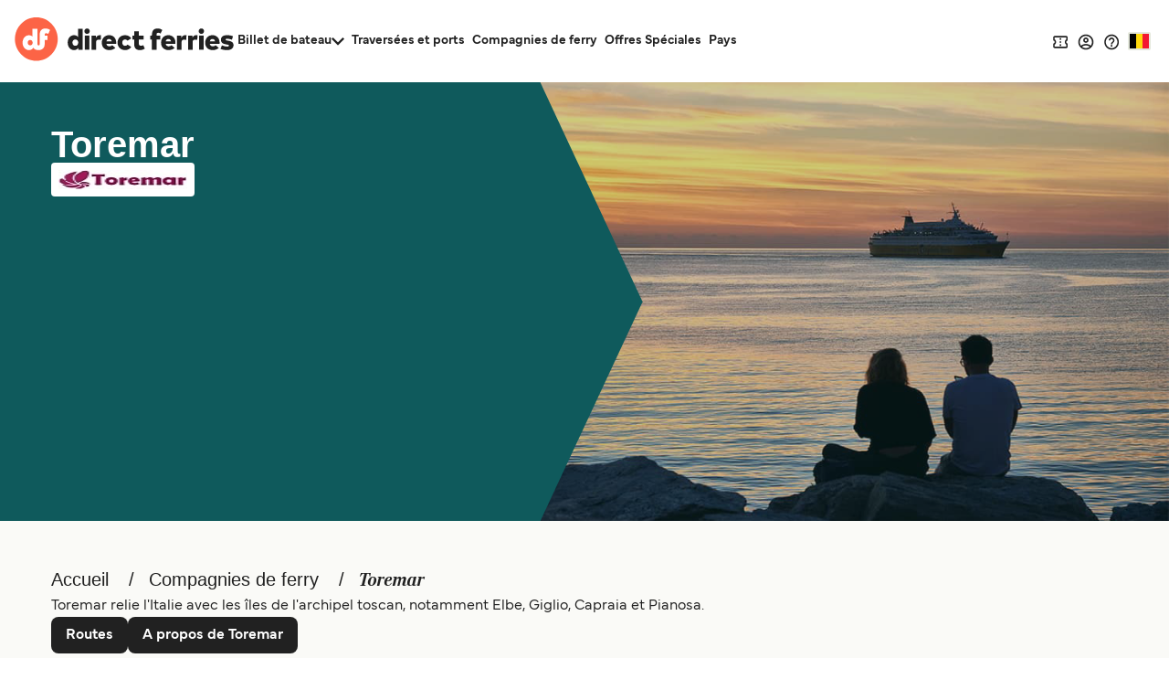

--- FILE ---
content_type: text/html; charset=utf-8
request_url: https://fr.directferries.be/toremar.htm
body_size: 60282
content:

<!DOCTYPE html>

<html lang="fr-be">
<head>
    <meta charset="utf-8" />
    <meta name="viewport" content="width=device-width, initial-scale=1.0, maximum-scale=5, user-scalable=yes" />
    <meta http-equiv="X-UA-Compatible" content="IE=edge" />
    <meta name="revisit-after" content="7days" />
        <meta name="robots" content="index,follow" />
        <meta name="robots" content="ALL" />

    <link rel="preconnect" href="https://ssl.directferries.com" />
    <link rel="preconnect" href="https://static.directferries.co.uk" />
    
    <link rel="preload" href="https://static.directferries.co.uk/fonts/mundial-light.woff2" as="font" type="font/woff2" crossorigin />
    <link rel="preload" href="https://static.directferries.co.uk/fonts/mundial-demibold.woff2" as="font" type="font/woff2" crossorigin />
    <link rel="preload" href="https://static.directferries.co.uk/fonts/rocky-bolditalic.woff2" as="font" type="font/woff2" crossorigin />
    
    <link rel="stylesheet" href="https://fonts.googleapis.com/css?family=Material+Icons&amp;display=swap" media="print" onload="this.media='all'" crossorigin />

    <link rel="stylesheet" href="/stylesheet/main.css?v=-zWEy43mn3YnkiSTtBCKi5oVHqw" type="text/css" />



    <link href="/stylesheet/flag-icon.min.css?v=EtJLLPTF2ew0LIEzCOAYV0BiB-c" rel="preload" as="style" onload="this.onload=null;this.rel='stylesheet'" />
    

    <script>
        let DF_SCRIPT_BASE = "https://static.directferries.co.uk/Production/scripts"

        function dfLoadScript(src) {
            var el = document.createElement("script");
            el.src = src;
            el.async = true;
            document.body.appendChild(el)
        }

        function whenGlobalDefined(varName, fn, count) {
            let c = count > 0 ? ++count : 1
            if (typeof window[varName] === "undefined") {
                if (count > 80) { // timeout after x iterations (~4 seconds)
                    if (console && console.warn) console.warn("timeout waiting for", varName)
                    return
                }
                return setTimeout(whenGlobalDefined.bind(window, varName, fn, c), 50);
            }
            return fn()
        }

        function longWhenGlobalDefined(varName, fn, count) {
            let c = count > 0 ? ++count : 1
            if (typeof window[varName] === "undefined") {
                if (count > 300) { // timeout after x iterations (~4 seconds)
                    if (console && console.warn) console.warn("timeout waiting for", varName)
                    return
                }
                return setTimeout(whenGlobalDefined.bind(window, varName, fn, c), 100);
            }
            return fn()
        }

        function whenIsTrue(condition, fn, count) {
            let c = count > 0 ? ++count : 1
            if (!condition()) {
                if (count > 80) {
                    return
                }
                return setTimeout(whenIsTrue.bind(condition, fn, c), 50);
            }
            return fn()
        }

        var base_user_data = {
            "STDCCode": "DF10F_BE",
            "SiteLanguage": "fr-BE"
        };

        var experimentsToTrack = [];
    </script>

    <script type="text/javascript">function getElementY(n){return window.pageYOffset+document.querySelector(n).getBoundingClientRect().top}function doScrolling(n,t){var r=window.pageYOffset,u=getElementY(n),e=document.body.scrollHeight-u<window.innerHeight?document.body.scrollHeight-window.innerHeight:u,f=e-r,o=function(n){return n<.5?4*n*n*n:(n-1)*(2*n-2)*(2*n-2)+1},i;f&&window.requestAnimationFrame(function s(n){i||(i=n);var e=n-i,u=Math.min(e/t,1);u=o(u);window.scrollTo(0,r+f*u);e<t&&window.requestAnimationFrame(s)})}!function(n){function t(r){if(i[r])return i[r].exports;var u=i[r]={i:r,l:!1,exports:{}};return n[r].call(u.exports,u,u.exports,t),u.l=!0,u.exports}var i={};t.m=n;t.c=i;t.d=function(n,i,r){t.o(n,i)||Object.defineProperty(n,i,{enumerable:!0,get:r})};t.r=function(n){"undefined"!=typeof Symbol&&Symbol.toStringTag&&Object.defineProperty(n,Symbol.toStringTag,{value:"Module"});Object.defineProperty(n,"__esModule",{value:!0})};t.t=function(n,i){var r,u;if((1&i&&(n=t(n)),8&i)||4&i&&"object"==typeof n&&n&&n.__esModule)return n;if(r=Object.create(null),t.r(r),Object.defineProperty(r,"default",{enumerable:!0,value:n}),2&i&&"string"!=typeof n)for(u in n)t.d(r,u,function(t){return n[t]}.bind(null,u));return r};t.n=function(n){var i=n&&n.__esModule?function(){return n.default}:function(){return n};return t.d(i,"a",i),i};t.o=function(n,t){return Object.prototype.hasOwnProperty.call(n,t)};t.p="";t(t.s=1)}([function(n){const t=function(n){let i=function(){let t=n;return"string"==typeof n?(n=document.querySelector(n))||(console&&console.warn&&console.warn(`getEl element(${t}) not found`),{addEventListener:()=>null,removeAttribute:()=>null,style:{}}):t};return{ready:t=>{"complete"===n.readyState||"interactive"===n.readyState?setTimeout(t,1):n.addEventListener("DOMContentLoaded",t)},click:n=>{i().addEventListener("click",n)},css:(n,t)=>{i().style[n]=t},removeAttr:(n,t)=>{i().removeAttribute(t)},val:()=>i().value,width:()=>window.screen.width,on:(n,t)=>{i().addEventListener(n,t)},innerHeight:()=>parseInt(getComputedStyle(i()).height),children:()=>i().children,hasClass:n=>i().classList.contains(n),addClass:n=>(i().classList.add(n),t(i())),removeClass:n=>(i().classList.remove(n),t(i())),is:n=>i()===document.querySelector(n),load:n=>i().addEventListener("load",n),hide:()=>i().style.display="none"}};t.support={cors:0};t.ajaxFetch=n=>{fetch(n.url+"&callback=").then(t=>{t.text().then(function(t){let i;try{i=JSON.parse(t.substring(1,t.length-2))}catch(n){console.warn("error parsing fetch response:",n.message)}"function"==typeof n.success&&n.success(i)})}).catch(t=>n.error(t))};t.ajax=n=>{const i="ajax_cb_"+Math.floor(Math.random()*+new Date);window[i]=t=>{"object"==typeof t?"function"==typeof n.success&&n.success(t):"function"==typeof n.error&&n.error(t)};let t=n.url;if(t+=t.lastIndexOf("?")===-1?"?":"&",t+="callback="+i,typeof n.data=="string"||n.data instanceof String)switch(n.type){case"GET":t+="&"+n.data;break;default:t+="&"+n.data}r=document.createElement("script");r.src=t;r.async=!0;document.body.appendChild(r)};t.grep=(n,t)=>{let r=[],f=n.length,i=0;for(i;i<f;i++){var u=n[i],e=t(u,i);e&&r.push(u)}return r};n.exports=t},function(n,t,i){"use strict";function f(n,t,i){let r;return function(){let u=this,f=arguments,e=function(){r=null;i||n.apply(u,f)},o=i&&!r;clearTimeout(r);r=setTimeout(e,t);o&&n.apply(u,f)}}function u(){const n=document.getElementById("header-wrapper");n&&(n.classList="df__wrapper "+(window.innerWidth>768?"light":"dark"))}function r(n,t){if(!(window.innerWidth<=768)){const i=document.getElementById("nav");if(i){const f=i.querySelector("li.dropdown");if(f){const u=i.querySelector(".dropdown-menu");let e=parseFloat(getComputedStyle(i,null).height.replace("px",""));if(e>=t)f.classList.remove("d-none"),Array.from(document.querySelectorAll("#nav > li.nav-item:not(:last-child)")).reverse().forEach(n=>{parseFloat(getComputedStyle(i,null).height.replace("px",""))<t||u.insertBefore(n,u.querySelector(".nav-item"))});else{let o=u.querySelectorAll(".nav-item");for(;e<t&&o.length>0;)i.insertBefore(o[0],f),e=parseFloat(getComputedStyle(i,null).height.replace("px","")),o=u.querySelectorAll(".nav-item");e>t&&r(n,t);f.classList[0===u.querySelectorAll(".nav-item").length?"add":"remove"]("d-none")}}}}}function e(n,t){if(n){let i=n.classList.contains(t)?"remove":"add";return n.classList[i](t),n}}i.r(t);window.$=i(0);window.addEventListener("resize",f(u,16));document.addEventListener("DOMContentLoaded",u);window.df_set_menu_class=u;document.addEventListener("DOMContentLoaded",r.bind(void 0,"#nav",40));document.addEventListener("load",r.bind(void 0,"#nav",40));window.addEventListener("resize",f(r.bind(void 0,"#nav",40),16));window.df_menu_autocollapse=r;window.addEventListener("resize",f(u,16));document.addEventListener("DOMContentLoaded",u);window.df_set_menu_class=u;document.addEventListener("DOMContentLoaded",r.bind(void 0,"#nav",40));document.addEventListener("load",r.bind(void 0,"#nav",40));window.addEventListener("resize",f(r.bind(void 0,"#nav",40),16));window.df_menu_autocollapse=r;window.addEventListener("resize",function(){let t=[document.getElementsByClassName("link-dropdowns")][0];for(var n=0;n<t.length;n++){let i=t[n],u=i.getAttribute("aria-controls"),r=document.getElementById(u);window.innerWidth>768?document.getElementsByClassName("df__navbar")[0].appendChild(r):i.parentNode.appendChild(r)}});document.addEventListener("DOMContentLoaded",function(){let i=document.getElementById("navbarDropdownMenu"),r=document.getElementById("navbarDropdownMenuExpanded"),n=[document.getElementsByClassName("link-dropdowns")][0];for(var t=0;t<n.length;t++){let u=n[t],e=u.getAttribute("aria-controls"),f=document.getElementById(e);window.innerWidth>768?document.getElementsByClassName("df__navbar")[0].appendChild(f):u.parentNode.appendChild(f);u.addEventListener("click",function(t){for(var u=0;u<n.length;u++)t.target!=n[u]&&(document.getElementById(n[u].attributes.getNamedItem("aria-controls").nodeValue).classList.remove("show"),n[u].classList.add("collapsed"));i.classList.add("collapsed");r.classList.remove("show")})}i?.addEventListener("click",function(){for(var t=0;t<n.length;t++)document.getElementById(n[t].attributes.getNamedItem("aria-controls").nodeValue).classList.remove("show"),n[t].classList.add("collapsed")})});document.addEventListener("click",function(n){let r=n.target,t=n.target,i=!1;for(;t.parentNode&&t.parentNode!==document;)t=t.parentNode,(t.classList.contains("collapse")||t.classList.contains("dropdown"))&&(i=!0);i||["ferryTicketsDropdown","routeAndPortFinderDropdown","langDropdown","langDropdownMobile"].forEach(n=>{let t=document.getElementById(n);t!==null&&t.classList.contains("show")&&(t.classList.remove("show"),r.classList.add("collapsed"))})});document.addEventListener("DOMContentLoaded",function(){document.querySelectorAll("a[aria-haspopup]").forEach(n=>{let t=n.dataset.toggle;n.removeAttribute("href");n.addEventListener("click",n=>(n.stopPropagation(),n.target.setAttribute("aria-expanded",!n.target.getAttribute("aria-expanded")),e(n.target,"collapsed"),e(document.querySelector(`.${t}-menu`),"show"),!1))});document.querySelectorAll("[aria-controls]").forEach(n=>{let t=n.getAttribute("aria-controls");n.removeAttribute("href");n.addEventListener("click",n=>(n.stopPropagation(),n.target.setAttribute("aria-expanded",!n.target.getAttribute("aria-expanded")),e(n.target,"collapsed"),e(document.getElementById(t),"show"),!1))})})}])</script>
    
    <script src="https://static.directferries.co.uk/Production/scripts/df_utm.js"></script>
    <script>whenGlobalDefined("useTrackingFromJs", () => useTrackingFromJs())</script>
    <script async src="https://static.directferries.co.uk/Production/scripts/lozad.min.js"></script>
    <script async src="https://static.directferries.co.uk/scripts/fr-BE/functions.js"></script>
    



<title>Toremar - Billets de ferry, Prix, Horaires</title>
    <meta name="description" content="Trouvez les horaires, billets de ferry Toremar et réservez les traversées Toremar en ligne avec fr.directferries.be" />



    <link rel="preload" href="https://static.directferries.co.uk/Production/scripts/dealfinder/dealfinder.min.js" as="script" />
    <link rel="preload" href="https://static.directferries.co.uk/scripts/dealfinder/mobiscroll.javascript.min.js" as="script" />

<script async type="text/javascript" src="//www.googleadservices.com/pagead/conversion_async.js"></script>

<meta property="twitter:card" content="summary" />
<meta property="twitter:title" content="Toremar - Billets de ferry, Prix, Horaires" />
<meta property="twitter:description" content="Trouvez les horaires, billets de ferry Toremar et réservez les traversées Toremar en ligne avec fr.directferries.be" />
<meta name="twitter:url" content="https://fr.directferries.be/toremar.htm" />
<link rel="canonical" href="https://fr.directferries.be/toremar.htm" />
<link rel="image_src" href="https://static.directferries.co.uk/image/thumbnail.webp" />
<meta property="og:image" content="https://static.directferries.co.uk/image/thumbnail.webp" />



<link rel="apple-touch-icon-precomposed" sizes="144x144" href=https://static.directferries.co.uk/image/ios/144-icon.png />
<link rel="apple-touch-icon-precomposed" sizes="114x114" href=https://static.directferries.co.uk/image/ios/144-icon.png />
<link rel="apple-touch-icon-precomposed" sizes="72x72" href=https://static.directferries.co.uk/image/ios/72-icon.png />
<link rel="apple-touch-icon-precomposed" href=https://static.directferries.co.uk/image/ios/57-icon.png />


<link rel="shortcut icon" href="https://static.directferries.co.uk/image/brand/favicon-rebrand.ico" type="image/x-icon" />

<script>
    dataLayer = [{ 'pageCategory': 'FerryOperatorInd', 'travel_pagetype': 'FerryOperatorInd' }];
    //Copied the same code from DFTemplates
    var regionalDates = "";
    try {
        regionalDates = JSON.parse("{" + "'closeText': 'Fermer','prevText': '&#x3c;Préc','nextText': 'Suiv&#x3e;','currentText': 'Courant','monthNames': ['janvier', 'février', 'mars', 'avril', 'mai', 'juin', 'juillet', 'août', 'septembre', 'octobre', 'novembre', 'décembre'],'monthNamesShort': ['janv.', 'févr.', 'mars', 'avr.', 'mai', 'juin', 'juil.', 'août', 'sept.', 'oct.', 'nov.', 'déc.'],'dayNames': ['Dimanche', 'Lundi', 'Mardi', 'Mercredi', 'Jeudi', 'Vendredi', 'Samedi'],'dayNamesShort': ['Dim', 'Lun', 'Mar', 'Mer', 'Jeu', 'Ven', 'Sam'],'dayNamesMin': ['Di', 'Lu', 'Ma', 'Me', 'Je', 'Ve', 'Sa'],'weekHeader': 'Sm','firstDay': 1,'isRTL': false,'showMonthAfterYear': false,'yearSuffix': ''".replace(/'/g, '"') + "}");
    } catch (e) {
        regionalDates = {
            closeText: "Done",
            prevText: "Prev",
            nextText: "Next",
            currentText: "Today",
            monthNames: ["January", "February", "March", "April", "May", "June", "July", "August", "September", "October", "November", "December"],
            monthNamesShort: ["Jan", "Feb", "Mar", "Apr", "May", "Jun", "Jul", "Aug", "Sep", "Oct", "Nov", "Dec"],
            dayNames: ["Sunday", "Monday", "Tuesday", "Wednesday", "Thursday", "Friday", "Saturday"],
            dayNamesShort: ["Sun", "Mon", "Tue", "Wed", "Thu", "Fri", "Sat"],
            dayNamesMin: ["Su", "Mo", "Tu", "We", "Th", "Fr", "Sa"],
            weekHeader: "Wk",
            firstDay: 0,
            isRTL: !1,
            showMonthAfterYear: !1,
            yearSuffix: ""
        };
        try {
            if (typeof ga === 'function') {
                var msg = '' + e.name + " - Message: " + e.message + " - URL: " + window.location.href;
                ga('send', 'event', 'Landing pages - Regional Date JSON error Type: ' + msg);
            }
        } catch (e) { }
    }
</script>
<!-- Google Tag Manager -->
<script>
    (function (w, d, s, l, i) {
        w[l] = w[l] || []; w[l].push({
            'gtm.start':
                new Date().getTime(), event: 'gtm.js'
        }); var f = d.getElementsByTagName(s)[0],
            j = d.createElement(s), dl = l != 'dataLayer' ? '&l=' + l : ''; j.async = true; j.src =
                'https://www.googletagmanager.com/gtm.js?id=' + i + dl; f.parentNode.insertBefore(j, f);
    })(window, document, 'script', 'dataLayer', 'GTM-NB3MKWX');
</script>
<!-- End Google Tag Manager -->
        <script>
            /*Google Analytics*/
            (function (i, s, o, g, r, a, m) {
                i['GoogleAnalyticsObject'] = r; i[r] = i[r] || function () {
                    (i[r].q = i[r].q || []).push(arguments)
                }, i[r].l = 1 * new Date(); a = s.createElement(o),
                    m = s.getElementsByTagName(o)[0]; a.async = 1; a.src = g; m.parentNode.insertBefore(a, m)
            })(window, document, 'script', 'https://www.google-analytics.com/analytics.js', 'ga');
            if (typeof (ga) == 'function') {
                ga('create', '', 'auto', { 'allowLinker': true });
                ga('require', 'linker');
                ga('linker:autoLink', ['directferries.com'], false, true);
                ga('send', 'pageview');
            }
        </script>

            <link rel="alternate" hreflang="fr-CH" href="https://fr.directferries.ch/toremar.htm">
            <link rel="alternate" hreflang="fr-FR" href="https://www.directferries.fr/toremar.htm">
            <link rel="alternate" hreflang="fr-CA" href="https://fca.directferries.com/toremar.htm">
            <link rel="alternate" hreflang="fr-BE" href="https://fr.directferries.be/toremar.htm">
            <link rel="alternate" hreflang="fr-MA" href="https://fr.directferries.ma/toremar.htm">


<script async type="text/javascript">
    const pageLoadStart = Date.now();
</script>


<script>
    
    function whenGlobalDefined(varName, fn, count) {
        let c = count > 0 ? ++count : 1
        if (typeof window[varName] === "undefined") {
            if (count > 80) { // timeout after x iterations (~4 seconds)
                if (console && console.warn) console.warn("timeout waiting for", varName)
                return
            }
            return setTimeout(whenGlobalDefined.bind(window, varName, fn, c), 50);
        }
        return fn()
    }

    function longWhenGlobalDefined(varName, fn, count) {
        let c = count > 0 ? ++count : 1
        if (typeof window[varName] === "undefined") {
            if (count > 300) { // timeout after x iterations (~4 seconds)
                if (console && console.warn) console.warn("timeout waiting for", varName)
                return
            }
            return setTimeout(whenGlobalDefined.bind(window, varName, fn, c), 100);
        }
        return fn()
    }

    const normalizeEnvironment = (env) => {
        if (env === "Development") return "dev";
        if (env === "Staging") return "stag";
        if (env === "Production") return "prod";

        return env;
    }

    //The DataDog initialization code is injected through GTM
    longWhenGlobalDefined("DD_LOGS", () => window.DD_LOGS.onReady(function () {
        window.DD_LOGS.setGlobalContextProperty('service', 'landing-pages')
        window.DD_LOGS.setGlobalContextProperty('env', normalizeEnvironment('Production'))
        window.DD_LOGS.setGlobalContextProperty('ui_trace_id', '2ca940a2-1cd2-409e-8659-288912cc35c1')
        window.DD_LOGS.setGlobalContextProperty('version', '2.216.0&#x2B;fd399e770a2c658b7e285ce21c40b958590ebb7d')
        window.DD_LOGS.setGlobalContextProperty('isDynamic', 'true')
        window.DD_LOGS.setGlobalContextProperty('dfusrpid', '')
        window.DD_LOGS.setGlobalContextProperty('dfsession', '')

        window.DD_LOGS.logger.info(`Page view: ${window.location}`,
            {
                eventType: 'PageView',
                culture: 'fr-BE',
                template: 'FerryOperatorInd'
            })
    }))


</script>
</head>
<body id="FerryOperatorInd" class="">
    <!-- LPV=2.216.0+fd399e770a2c658b7e285ce21c40b958590ebb7d -->
        <script src="/javascript/basedata.js?v=BwE9xOVun9AZbmuIa1piFo139rg"></script>
    







<header id="global-navigation" class="solid" aria-label="Site Header">
    <div class="wrapper">
        <div class="nav-logo-group">
            <div class="logo">
                <a href="/" aria-label="Back to Direct Ferries homepage">
<svg class="df-logo-dark" viewBox="0 0 294 58" fill="none" xmlns="http://www.w3.org/2000/svg">
    <g class="text">
        <path d="M85.1237 26.1249L84.3674 25.3686C83.1384 24.1396 81.5997 23.5427 79.6626 23.5427C74.8247 23.5427 71.176 27.7771 71.176 33.3923C71.176 39.0075 74.8158 43.2816 79.643 43.2816C81.7263 43.2816 83.4098 42.58 84.6467 41.1969L85.4198 40.3322V42.7683H91.2704V15.1761H85.1232L85.1237 26.1249ZM81.4605 37.6286C79.1894 37.6286 77.541 35.8554 77.541 33.4124C77.541 30.9694 79.1894 29.1962 81.4605 29.1962C83.7316 29.1962 85.3806 30.9694 85.3806 33.4124C85.3806 35.8554 83.7321 37.6286 81.4605 37.6286Z"
              fill="#212121" />
        <path d="M97.1929 14.668C95.1815 14.668 93.606 16.2436 93.606 18.255C93.606 20.2664 95.1815 21.8424 97.1929 21.8424C99.2043 21.8424 100.78 20.2668 100.78 18.255C100.78 16.2431 99.2043 14.668 97.1929 14.668Z"
              fill="#212121" />
        <path d="M100.286 24.0765H94.1389V42.7682H100.286V24.0765Z" fill="#212121" />
        <path d="M109.805 25.8436L108.986 27.153V24.0765H103.155V42.7682H109.322V32.721C109.322 30.5087 110.495 29.4334 112.906 29.4334C113.88 29.4334 114.859 29.6053 115.576 29.7712L115.919 23.6599C115.57 23.601 115.105 23.5431 114.624 23.5431C112.317 23.5431 110.786 24.2741 109.805 25.8436Z"
              fill="#212121" />
        <path d="M126.671 23.5431C120.942 23.5431 116.94 27.6747 116.94 33.5903C116.94 39.5059 120.962 43.282 126.948 43.282C130.306 43.282 133.206 42.246 135.148 40.3602L130.992 36.8858C129.931 37.7995 128.59 38.3203 127.284 38.3203C125.204 38.3203 123.879 37.4165 123.343 35.6339L123.172 35.0641H136.164C136.21 34.6128 136.244 33.9229 136.244 33.4133C136.225 27.5098 132.378 23.5431 126.671 23.5431ZM123.192 31.7017L123.362 31.1323C123.871 29.4283 124.998 28.5641 126.711 28.5641C128.424 28.5641 129.521 29.4232 130.094 31.1174L130.291 31.7017H123.192Z"
              fill="#212121" />
        <path d="M148.087 37.6286C145.543 37.6286 144.385 35.443 144.385 33.4124C144.385 31.3819 145.677 29.1962 148.146 29.1962C149.516 29.1962 150.569 29.732 151.445 30.8783L156.469 27.7122C154.51 24.9833 151.691 23.5422 148.305 23.5422C142.285 23.5422 138.08 27.6005 138.08 33.4115C138.08 39.2224 142.285 43.2812 148.305 43.2812C151.714 43.2812 154.539 41.8532 156.49 39.1481L151.441 35.9264C150.554 37.0709 149.455 37.6277 148.088 37.6277L148.087 37.6286Z"
              fill="#212121" />
        <path d="M169.649 37.6286C167.64 37.6286 166.579 36.5192 166.579 34.4199V29.3938H172.94V24.0761H166.579V18.4656H160.431V24.0761H158.037V29.3938H160.431V35.5065C160.431 39.0537 161.715 43.2816 167.831 43.2816C170.989 43.2816 172.796 42.5239 174.628 41.294L172.485 36.6985C171.552 37.2016 170.578 37.6286 169.649 37.6286Z"
              fill="#212121" />
        <path d="M206.171 23.5431C200.441 23.5431 196.44 27.6747 196.44 33.5903C196.44 39.5059 200.462 43.282 206.448 43.282C209.805 43.282 212.706 42.246 214.648 40.3602L210.492 36.8858C209.431 37.7995 208.09 38.3203 206.784 38.3203C204.704 38.3203 203.378 37.4165 202.843 35.6339L202.672 35.0641H215.663C215.71 34.6124 215.744 33.9224 215.744 33.4133C215.725 27.5098 211.878 23.5431 206.171 23.5431ZM202.692 31.7017L202.863 31.1319C203.371 29.4278 204.498 28.5641 206.21 28.5641C207.923 28.5641 209.022 29.4232 209.593 31.1174L209.791 31.7017H202.692Z"
              fill="#212121" />
        <path d="M224.425 25.8436L223.606 27.153V24.0765H217.775V42.7682H223.942V32.721C223.942 30.5087 225.115 29.4334 227.526 29.4334C228.5 29.4334 229.479 29.6053 230.196 29.7712L230.539 23.6599C230.19 23.601 229.726 23.5431 229.245 23.5431C226.937 23.5431 225.406 24.2741 224.425 25.8436Z"
              fill="#212121" />
        <path d="M239.264 25.8436L238.446 27.153V24.0765H232.615V42.7682H238.782V32.721C238.782 30.5087 239.954 29.4334 242.365 29.4334C243.34 29.4334 244.318 29.6053 245.035 29.7712L245.379 23.6599C245.03 23.601 244.565 23.5431 244.084 23.5431C241.777 23.5431 240.245 24.2741 239.264 25.8436Z"
              fill="#212121" />
        <path d="M250.513 14.668C248.501 14.668 246.926 16.2436 246.926 18.255C246.926 20.2664 248.501 21.8424 250.513 21.8424C252.524 21.8424 254.1 20.2668 254.1 18.255C254.1 16.2431 252.525 14.668 250.513 14.668Z"
              fill="#212121" />
        <path d="M253.587 24.0765H247.44V42.7682H253.587V24.0765Z" fill="#212121" />
        <path d="M265.366 23.5431C259.637 23.5431 255.635 27.6747 255.635 33.5903C255.635 39.5059 259.657 43.282 265.643 43.282C269 43.282 271.901 42.246 273.843 40.3602L269.687 36.8858C268.626 37.7995 267.285 38.3203 265.979 38.3203C263.899 38.3203 262.573 37.4165 262.038 35.6339L261.867 35.0641H274.859C274.905 34.6124 274.939 33.9224 274.939 33.4133C274.92 27.5098 271.073 23.5431 265.366 23.5431ZM261.887 31.7017L262.057 31.1323C262.566 29.4283 263.693 28.5641 265.405 28.5641C267.118 28.5641 268.217 29.4232 268.788 31.1174L268.986 31.7017H261.887Z"
              fill="#212121" />
        <path d="M287.754 31.0834L286.569 30.8858C286.256 30.8339 285.958 30.79 285.678 30.7485L285.656 30.7452C284.215 30.5336 283.077 30.3664 283.077 29.4018C283.077 28.2279 284.524 28.2279 285.219 28.2279C286.829 28.2279 289.23 28.7277 291.53 29.5382L292.946 24.9076C289.55 23.8127 287.932 23.5427 284.883 23.5427C279.615 23.5427 276.713 25.7569 276.713 29.7773C276.713 33.1345 278.76 34.9492 283.351 35.6611L284.188 35.7901C286.516 36.1497 287.479 36.2987 287.479 37.304C287.479 38.5764 285.868 38.5764 285.002 38.5764C282.556 38.5764 280.246 38.0374 278.135 36.9737L276.216 41.6533C278.157 42.6749 281.404 43.2812 284.963 43.2812C290.469 43.2812 293.627 40.8648 293.627 36.6519C293.627 33.603 291.651 31.7294 287.755 31.0829L287.754 31.0834Z"
              fill="#212121" />
        <path d="M198.04 16.6625C196.246 15.3195 194.181 14.6926 191.557 14.6926C186.879 14.6926 184.197 17.6705 184.197 22.863V24.0765H181.803V29.3942H184.197V42.7682H190.344V29.3942H195.323V24.0765H190.344V23.0409C190.344 21.2276 191.09 20.3461 192.624 20.3461C193.727 20.3461 194.49 20.639 195.267 21.009C195.267 21.009 195.629 21.1963 195.777 21.2794L195.866 21.3271L197.964 16.8283L198.04 16.6625Z"
              fill="#212121" />
        <path d="M174.629 41.2969L174.629 41.2931C174.629 41.2931 174.628 41.2936 174.628 41.294L174.629 41.2969Z"
              fill="#212121" />
    </g>
    <path class="circle"
          d="M29.1154 57.4553C44.9812 57.4553 57.843 44.5935 57.843 28.7277C57.843 12.8618 44.9812 0 29.1154 0C13.2495 0 0.387695 12.8618 0.387695 28.7277C0.387695 44.5935 13.2495 57.4553 29.1154 57.4553Z"
          fill="#FC6446" />
    <path class="circle"
          d="M20.8931 29.8623C18.9733 29.8623 17.5803 31.3678 17.5803 33.4572C17.5803 35.5466 18.9733 37.0522 20.8931 37.0522C22.813 37.0522 24.2054 35.5466 24.2054 33.4572C24.2054 31.3678 22.8125 29.8623 20.8931 29.8623Z"
          fill="#FC6446" />
    <path class="df-icon-text"
          d="M41.1174 14.7194C36.7887 14.7194 33.6833 17.3731 33.6833 22.9252L33.688 34.9338C33.688 36.1675 33.318 36.8093 32.5487 37.0097C32.2156 37.0942 31.9082 37.0359 31.7873 37.0055C31.0277 36.8009 30.662 36.1595 30.662 34.9338V15.2005H23.9612V25.4957C22.8508 24.3854 21.3262 23.6324 19.1807 23.6324C14.1742 23.6324 10.6736 28.0555 10.6736 33.4386C10.6736 38.8216 14.1746 43.2821 19.162 43.2821C23.6543 43.2821 25.1168 40.0446 25.1168 40.0446C26.705 43.3447 31.2076 43.2821 32.3338 43.2821C33.6982 43.2821 40.3887 42.8477 40.3887 35.0413V29.9899H44.1341V24.0799H40.3836V23.0948C40.3836 21.5701 40.9483 20.9493 42.1339 20.9493C43.6114 20.9563 44.8492 21.707 45.1342 21.8849L47.5571 16.6887C46.0983 15.591 44.1266 14.7194 41.1174 14.7194ZM20.8931 37.0522C18.9733 37.0522 17.5803 35.5466 17.5803 33.4572C17.5803 31.3678 18.9733 29.8623 20.8931 29.8623C22.8125 29.8623 24.2054 31.3678 24.2054 33.4572C24.2054 35.5466 22.813 37.0522 20.8931 37.0522Z"
          fill="white" />
</svg>
                </a>
            </div>
            <nav id="site-nav" aria-label="Main Navigation">
                <ul>
                    <li data-testid="ferryTickets" class="has-dropdown" data-cat="ferry-tickets">
                        <button aria-expanded="false" aria-controls="ferry-tickets">
                            <span>Billet de bateau</span>
                            <svg class="icon-nav-arrow-down" viewBox="0 0 14 9" fill="none" xmlns="http://www.w3.org/2000/svg">
                                <path d="M12.355 0L7 5.34333L1.645 0L0 1.645L7 8.645L14 1.645L12.355 0Z" />
                            </svg>
                        </button>
                        <div class="dropdown">
                            <ul id="ferry-tickets" aria-hidden="true">
                                <li data-testid="ferriesFerryType">
                                    <a href="/">
                                        <svg class="ferry" viewBox="0 0 24 25" fill="none" xmlns="http://www.w3.org/2000/svg">
                                            <path d="M12.9101 4.31818V5.22727H11.0919V4.31818H12.9101ZM12.001 10.7818L16.8919 12.3909L19.0646 13.1L18.0464 16.7091C17.5555 16.4364 17.1919 16.0636 17.0101 15.8545L15.6374 14.2818L14.2646 15.8455C13.9555 16.2091 13.101 17.0455 12.001 17.0455C10.901 17.0455 10.0464 16.2091 9.73735 15.8455L8.36462 14.2818L6.9919 15.8455C6.81008 16.0545 6.44644 16.4182 5.95553 16.6909L4.92826 13.0909L7.11008 12.3727L12.001 10.7818ZM14.7283 2.5H9.27371V5.22727H6.54644C5.54644 5.22727 4.72826 6.04545 4.72826 7.04545V11.2455L3.55553 11.6273C3.31917 11.7 3.11917 11.8636 3.01008 12.0818C2.90099 12.3 2.87371 12.5545 2.95553 12.7909L4.6828 18.8636H4.72826C6.1828 18.8636 7.47371 18.0636 8.36462 17.0455C9.25553 18.0636 10.5464 18.8636 12.001 18.8636C13.4555 18.8636 14.7464 18.0636 15.6374 17.0455C16.5283 18.0636 17.8192 18.8636 19.2737 18.8636H19.3192L21.0373 12.7909C21.1101 12.5545 21.0919 12.3 20.9828 12.0818C20.8737 11.8636 20.6737 11.7 20.4373 11.6273L19.2737 11.2455V7.04545C19.2737 6.04545 18.4555 5.22727 17.4555 5.22727H14.7283V2.5ZM6.54644 10.6545V7.04545H17.4555V10.6545L12.001 8.86364L6.54644 10.6545ZM15.6374 19.4818C14.5283 20.2545 13.2646 20.6455 12.001 20.6455C10.7373 20.6455 9.47371 20.2545 8.36462 19.4818C7.25553 20.2545 5.9919 20.6818 4.72826 20.6818H2.91008V22.5H4.72826C5.9828 22.5 7.21917 22.1818 8.36462 21.6C9.51008 22.1818 10.7555 22.4818 12.001 22.4818C13.2464 22.4818 14.4919 22.1909 15.6374 21.6C16.7828 22.1909 18.0192 22.5 19.2737 22.5H21.0919V20.6818H19.2737C18.0101 20.6818 16.7464 20.2545 15.6374 19.4818Z" fill="#212121" />
                                        </svg>
                                        <span><translation>Ferries</translation></span>
                                    </a>
                                </li>
                                <li data-testid="trainAndFerryFerryType" style="display: none;">
                                    <a href="">
                                        <svg viewBox="0 0 20 20" fill="none"
                                             xmlns="http://www.w3.org/2000/svg">
                                            <path d="M2.98242 13.5088V5.17543C2.98242 4.57601 3.12131 4.05335 3.39909 3.60745C3.67687 3.16154 4.1045 2.79604 4.68198 2.51095C5.25947 2.22587 5.99046 2.01388 6.87497 1.87499C7.75947 1.7361 8.80114 1.66666 9.99997 1.66666C11.2573 1.66666 12.3282 1.73245 13.2127 1.86402C14.0972 1.9956 14.8209 2.20394 15.3837 2.48902C15.9466 2.77411 16.3596 3.13595 16.6228 3.57455C16.8859 4.01315 17.0175 4.54677 17.0175 5.17543V13.5088C17.0175 14.3713 16.7215 15.0987 16.1294 15.6908C15.5372 16.2829 14.8099 16.5789 13.9473 16.5789L15.2631 17.8947V18.3333H13.728L11.9736 16.5789H8.02628L6.2719 18.3333H4.73681V17.8947L6.0526 16.5789C5.19002 16.5789 4.46269 16.2829 3.87058 15.6908C3.27847 15.0987 2.98242 14.3713 2.98242 13.5088ZM9.99997 2.98245C8.24558 2.98245 6.98096 3.09575 6.20611 3.32236C5.43125 3.54897 4.8757 3.87426 4.53944 4.29824H15.5263C15.2631 3.9035 14.7039 3.58552 13.8487 3.34429C12.9934 3.10306 11.7105 2.98245 9.99997 2.98245ZM4.29821 9.01315H9.42979V5.61403H4.29821V9.01315ZM13.9473 10.3289H4.29821H15.7017H13.9473ZM10.7456 9.01315H15.7017V5.61403H10.7456V9.01315ZM6.82014 14.057C7.1564 14.057 7.44149 13.94 7.6754 13.7061C7.90932 13.4722 8.02628 13.1871 8.02628 12.8509C8.02628 12.5146 7.90932 12.2295 7.6754 11.9956C7.44149 11.7617 7.1564 11.6447 6.82014 11.6447C6.48388 11.6447 6.1988 11.7617 5.96488 11.9956C5.73096 12.2295 5.614 12.5146 5.614 12.8509C5.614 13.1871 5.73096 13.4722 5.96488 13.7061C6.1988 13.94 6.48388 14.057 6.82014 14.057ZM13.1798 14.057C13.516 14.057 13.8011 13.94 14.0351 13.7061C14.269 13.4722 14.3859 13.1871 14.3859 12.8509C14.3859 12.5146 14.269 12.2295 14.0351 11.9956C13.8011 11.7617 13.516 11.6447 13.1798 11.6447C12.8435 11.6447 12.5584 11.7617 12.3245 11.9956C12.0906 12.2295 11.9736 12.5146 11.9736 12.8509C11.9736 13.1871 12.0906 13.4722 12.3245 13.7061C12.5584 13.94 12.8435 14.057 13.1798 14.057ZM6.0526 15.3728H13.9473C14.4444 15.3728 14.8611 15.19 15.1973 14.8246C15.5336 14.4591 15.7017 14.0205 15.7017 13.5088V10.3289H4.29821V13.5088C4.29821 14.0205 4.46634 14.4591 4.8026 14.8246C5.13885 15.19 5.55552 15.3728 6.0526 15.3728ZM9.99997 4.29824H15.5263H4.53944H9.99997Z" />
                                        </svg>
                                        <span>Train and Ferry</span>
                                    </a>
                                </li>
                                <li data-testid="miniCruiseFerryType" style="display: none;">
                                    <a href="">
                                        <svg viewBox="0 0 20 20" fill="none" xmlns="http://www.w3.org/2000/svg">
                                            <path d="M1.66663 16.4583V14.7917C2.1944 14.7917 2.58329 14.6528 2.83329 14.375C3.08329 14.0972 3.61802 13.9583 4.43746 13.9583C5.24302 13.9583 5.78468 14.0972 6.06246 14.375C6.34024 14.6528 6.72218 14.7917 7.20829 14.7917C7.73607 14.7917 8.12843 14.6528 8.38538 14.375C8.64232 14.0972 9.18052 13.9583 9.99996 13.9583C10.8194 13.9583 11.3576 14.0972 11.6145 14.375C11.8715 14.6528 12.2638 14.7917 12.7916 14.7917C13.2777 14.7917 13.6597 14.6528 13.9375 14.375C14.2152 14.0972 14.7569 13.9583 15.5625 13.9583C16.3819 13.9583 16.9166 14.0972 17.1666 14.375C17.4166 14.6528 17.8055 14.7917 18.3333 14.7917V16.4583C17.5416 16.4583 17 16.3194 16.7083 16.0417C16.4166 15.7639 16.0277 15.625 15.5416 15.625C15.0416 15.625 14.6527 15.7639 14.375 16.0417C14.0972 16.3194 13.5625 16.4583 12.7708 16.4583C11.9513 16.4583 11.4166 16.3194 11.1666 16.0417C10.9166 15.7639 10.5277 15.625 9.99996 15.625C9.47218 15.625 9.08329 15.7639 8.83329 16.0417C8.58329 16.3194 8.04857 16.4583 7.22913 16.4583C6.43746 16.4583 5.90274 16.3194 5.62496 16.0417C5.34718 15.7639 4.95829 15.625 4.45829 15.625C3.97218 15.625 3.58329 15.7639 3.29163 16.0417C2.99996 16.3194 2.45829 16.4583 1.66663 16.4583ZM4.79163 13.125C4.45829 13.125 4.13885 13.0625 3.83329 12.9375C3.52774 12.8125 3.2569 12.6319 3.02079 12.3958L1.87496 11.25L3.04163 10.0833L4.18746 11.2083C4.27079 11.2917 4.36454 11.3542 4.46871 11.3958C4.57288 11.4375 4.68052 11.4583 4.79163 11.4583H5.83329V8.64582L4.72913 9.45832L3.74996 8.12499L9.99996 3.54166L16.25 8.12499L15.2708 9.47916L14.1666 8.66666V11.4583H15.2083C15.3194 11.4583 15.427 11.4375 15.5312 11.3958C15.6354 11.3542 15.7291 11.2917 15.8125 11.2083L16.9583 10.0833L18.125 11.25L16.9791 12.3958C16.743 12.6319 16.4722 12.8125 16.1666 12.9375C15.8611 13.0625 15.5416 13.125 15.2083 13.125H4.79163ZM7.49996 11.4583H9.16663V9.79166H10.8333V11.4583H12.5V7.43749L9.99996 5.60416L7.49996 7.43749V11.4583Z" />
                                        </svg>
                                        <span>Mini Croisière</span>
                                    </a>
                                </li>
                                <li data-testid="freightFerryType" style="">
                                    <a href="/fret.htm">
                                        <svg viewBox="0 0 20 20" fill="none" xmlns="http://www.w3.org/2000/svg">
                                            <path d="M17.4995 13.7499C17.4995 14.0568 17.3308 14.3388 17.0604 14.484L10.4716 18.1863C10.1877 18.3823 9.81217 18.3823 9.52831 18.1863L2.93951 14.484C2.6691 14.3388 2.50037 14.0568 2.50037 13.7499V6.25029C2.50037 5.94338 2.6691 5.66133 2.93951 5.51616L9.52831 1.81387C9.8121 1.61759 10.1878 1.61759 10.4716 1.81387L17.0604 5.51616C17.3308 5.66133 17.4995 5.94338 17.4995 6.25029V13.7499ZM9.99995 3.45878L8.4217 4.34706L13.3206 7.17524L14.9655 6.25029L10.0008 3.45878H9.99995ZM5.03522 6.25029L10.0016 9.0418L11.6324 8.12519L6.73263 5.29618L5.03522 6.25029ZM4.16694 13.2624L9.16666 16.0722V10.4834L4.16694 7.67438V13.2624ZM15.833 13.2624V7.67438L10.8332 10.4842V16.0731L15.833 13.2624Z" />
                                        </svg>
                                        <span>Fret</span>
                                    </a>
                                </li>
                                <li data-testid="accommodationFerryType" style="">
                                    <a href="/hebergement.htm">
                                        <svg viewBox="0 0 20 20" fill="none" xmlns="http://www.w3.org/2000/svg">
                                            <path d="M6.21208 11.5152C7.46966 11.5152 8.48481 10.5 8.48481 9.24243C8.48481 7.98486 7.46966 6.9697 6.21208 6.9697C4.95451 6.9697 3.93935 7.98486 3.93935 9.24243C3.93935 10.5 4.95451 11.5152 6.21208 11.5152ZM6.21208 8.48486C6.62875 8.48486 6.96966 8.82576 6.96966 9.24243C6.96966 9.6591 6.62875 10 6.21208 10C5.79541 10 5.45451 9.6591 5.45451 9.24243C5.45451 8.82576 5.79541 8.48486 6.21208 8.48486ZM15.303 6.21213H9.24238V12.2727H3.18178V6.21213H1.66663V13.7879H18.3333V9.24243C18.3333 7.56819 16.9772 6.21213 15.303 6.21213ZM16.8181 12.2727H10.7575V7.72728H15.303C16.1363 7.72728 16.8181 8.4091 16.8181 9.24243V12.2727Z" />
                                        </svg>
                                        <span>Hébergement</span>
                                    </a>
                                </li>
                            </ul>
                        </div>
                    </li>

                        <li style="" id="routePortFinder" data-testid="routePortFinder" data-cat="route-port-finder">
                            <a href="/routes.htm" class="nav-link">Traversées et ports</a>
                        </li>

                    <li style="" id="ferryCompanies" data-testid="ferryCompanies" data-cat="operators">
                        <a href="/compagnies_ferry.htm" class="nav-link">Compagnies de ferry</a>
                    </li>
                    <li style="" id="specialOffers" data-testid="specialOffers" data-cat="special-offers">
                        <a href="/offres_speciales.htm" class="nav-link">Offres Spéciales</a>
                    </li>
                    <li style="" id="destinations" data-testid="destinations" data-cat="countries">
                        <a href="/guide_destinataire.htm" class="nav-link">Pays</a>
                    </li>
                    <li style="display: none;" id="destinations" data-testid="blog" data-cat="blog">
                        <a href="" class="nav-link"></a>
                    </li>
                </ul>
            </nav>
        </div>
        <div class="user-action-links">
            <nav id="user-actions" aria-label="User Actions">
                <ul>

                    <li data-cat="my-booking">
                        <a href="/moncompte.htm" aria-label="My Booking">
                            <svg viewBox="0 0 21 20" fill="none" xmlns="http://www.w3.org/2000/svg">
                                <path d="M19.0021 8.33325V4.99992C19.0021 4.07492 18.2521 3.33325 17.3355 3.33325H4.00212C3.08545 3.33325 2.34378 4.07492 2.34378 4.99992V8.33325C3.26045 8.33325 4.00212 9.08325 4.00212 9.99992C4.00212 10.9166 3.26045 11.6666 2.33545 11.6666V14.9999C2.33545 15.9166 3.08545 16.6666 4.00212 16.6666H17.3355C18.2521 16.6666 19.0021 15.9166 19.0021 14.9999V11.6666C18.0855 11.6666 17.3355 10.9166 17.3355 9.99992C17.3355 9.08325 18.0855 8.33325 19.0021 8.33325ZM17.3355 7.11659C16.3438 7.69159 15.6688 8.77492 15.6688 9.99992C15.6688 11.2249 16.3438 12.3083 17.3355 12.8833V14.9999H4.00212V12.8833C4.99378 12.3083 5.66878 11.2249 5.66878 9.99992C5.66878 8.76659 5.00212 7.69159 4.01045 7.11659L4.00212 4.99992H17.3355V7.11659ZM9.83545 12.4999H11.5021V14.1666H9.83545V12.4999ZM9.83545 9.16658H11.5021V10.8333H9.83545V9.16658ZM9.83545 5.83325H11.5021V7.49992H9.83545V5.83325Z" fill="#212121" />
                            </svg>
                            <span>Gérer ma réservation</span>
                        </a>
                    </li>
                    <li data-cat="login">
                        <a href="/moncompte.htm" aria-label="Login">
                            <svg viewBox="0 0 24 24" fill="none" xmlns="http://www.w3.org/2000/svg">
                                <path d="M12 2C6.48 2 2 6.48 2 12C2 17.52 6.48 22 12 22C17.52 22 22 17.52 22 12C22 6.48 17.52 2 12 2ZM7.07 18.28C7.5 17.38 10.12 16.5 12 16.5C13.88 16.5 16.51 17.38 16.93 18.28C15.57 19.36 13.86 20 12 20C10.14 20 8.43 19.36 7.07 18.28ZM18.36 16.83C16.93 15.09 13.46 14.5 12 14.5C10.54 14.5 7.07 15.09 5.64 16.83C4.62 15.49 4 13.82 4 12C4 7.59 7.59 4 12 4C16.41 4 20 7.59 20 12C20 13.82 19.38 15.49 18.36 16.83ZM12 6C10.06 6 8.5 7.56 8.5 9.5C8.5 11.44 10.06 13 12 13C13.94 13 15.5 11.44 15.5 9.5C15.5 7.56 13.94 6 12 6ZM12 11C11.17 11 10.5 10.33 10.5 9.5C10.5 8.67 11.17 8 12 8C12.83 8 13.5 8.67 13.5 9.5C13.5 10.33 12.83 11 12 11Z" fill="#212121" />
                            </svg>
                            <span>Mon Compte</span>
                        </a>
                    </li>
                    <li data-cat="support">
                        <a href="/service_clients.htm" style="">
                            <svg class="icon-support" viewBox="0 0 21 20" fill="none" xmlns="http://www.w3.org/2000/svg">
                                <path d="M9.83537 15H11.502V13.3333H9.83537V15ZM10.6687 1.66666C6.06871 1.66666 2.33537 5.4 2.33537 10C2.33537 14.6 6.06871 18.3333 10.6687 18.3333C15.2687 18.3333 19.002 14.6 19.002 10C19.002 5.4 15.2687 1.66666 10.6687 1.66666ZM10.6687 16.6667C6.99371 16.6667 4.00204 13.675 4.00204 10C4.00204 6.325 6.99371 3.33333 10.6687 3.33333C14.3437 3.33333 17.3354 6.325 17.3354 10C17.3354 13.675 14.3437 16.6667 10.6687 16.6667ZM10.6687 5C8.82704 5 7.33537 6.49166 7.33537 8.33333H9.00204C9.00204 7.41666 9.75204 6.66666 10.6687 6.66666C11.5854 6.66666 12.3354 7.41666 12.3354 8.33333C12.3354 10 9.83537 9.79166 9.83537 12.5H11.502C11.502 10.625 14.002 10.4167 14.002 8.33333C14.002 6.49166 12.5104 5 10.6687 5Z" fill="#212121" />
                            </svg>
                            <span>Service Client</span>
                        </a>
                    </li>
                    <li class="has-dropdown" data-cat="language">
                        <button aria-expanded="false" aria-controls="countriesList" title="Choose a Language">
                            <span class="flag">
                                <img loading="lazy" src="https://static.directferries.co.uk/images/flags/4x3/be.svg" width="200" height="150" alt="Langue ">
                            </span>
                            <span>Belgique (FR)</span>
                        </button>

<div class="country-dropdown">
    <div>
        <div class="wrapper">
            <ul id="langDropdownMobile" aria-hidden="true">
                    <li>
                        <a href="https://fr.directferries.ch">
                            <span class="flag">
                                <img loading="lazy" src="https://static.directferries.co.uk/images/flags/4x3/ch.svg" width="200" height="150" alt="Langue ">
                            </span>
                            <span>Suisse (FR)</span>
                        </a>
                    </li>
                    <li>
                        <a href="https://www.directferries.fr">
                            <span class="flag">
                                <img loading="lazy" src="https://static.directferries.co.uk/images/flags/4x3/fr.svg" width="200" height="150" alt="Langue ">
                            </span>
                            <span>France</span>
                        </a>
                    </li>
                    <li>
                        <a href="https://fca.directferries.com">
                            <span class="flag">
                                <img loading="lazy" src="https://static.directferries.co.uk/images/flags/4x3/ca.svg" width="200" height="150" alt="Langue ">
                            </span>
                            <span>Canada (FR)</span>
                        </a>
                    </li>
                    <li>
                        <a href="https://fr.directferries.ma">
                            <span class="flag">
                                <img loading="lazy" src="https://static.directferries.co.uk/images/flags/4x3/ma.svg" width="200" height="150" alt="Langue ">
                            </span>
                            <span>Maroc (FR)</span>
                        </a>
                    </li>
                    <li>
                        <a href="https://www.directferries.com">
                            <span class="flag">
                                <img loading="lazy" src="https://static.directferries.co.uk/images/flags/4x3/us.svg" width="200" height="150" alt="Langue ">
                            </span>
                            <span>United States</span>
                        </a>
                    </li>
                    <li>
                        <a href="https://www.directferries.ru">
                            <span class="flag">
                                <img loading="lazy" src="https://static.directferries.co.uk/images/flags/4x3/ru.svg" width="200" height="150" alt="Langue ">
                            </span>
                            <span>Россия</span>
                        </a>
                    </li>
                    <li>
                        <a href="https://www.directferries.pt">
                            <span class="flag">
                                <img loading="lazy" src="https://static.directferries.co.uk/images/flags/4x3/pt.svg" width="200" height="150" alt="Langue ">
                            </span>
                            <span>Portugal</span>
                        </a>
                    </li>
                    <li>
                        <a href="https://cat.directferries.com">
                            <span class="flag">
                                <img loading="lazy" src="https://static.directferries.co.uk/images/flags/4x3/es-ct.svg" width="200" height="150" alt="Langue ">
                            </span>
                            <span>Catalan</span>
                        </a>
                    </li>
                    <li>
                        <a href="https://www.directferries.co.kr">
                            <span class="flag">
                                <img loading="lazy" src="https://static.directferries.co.uk/images/flags/4x3/kr.svg" width="200" height="150" alt="Langue ">
                            </span>
                            <span>대한민국</span>
                        </a>
                    </li>
                    <li>
                        <a href="https://www.directferries.fi">
                            <span class="flag">
                                <img loading="lazy" src="https://static.directferries.co.uk/images/flags/4x3/fi.svg" width="200" height="150" alt="Langue ">
                            </span>
                            <span>Suomi</span>
                        </a>
                    </li>
                    <li>
                        <a href="https://www.directferries.sk">
                            <span class="flag">
                                <img loading="lazy" src="https://static.directferries.co.uk/images/flags/4x3/sk.svg" width="200" height="150" alt="Langue ">
                            </span>
                            <span>Slovensko</span>
                        </a>
                    </li>
                    <li>
                        <a href="https://www.directferries.nl">
                            <span class="flag">
                                <img loading="lazy" src="https://static.directferries.co.uk/images/flags/4x3/nl.svg" width="200" height="150" alt="Langue ">
                            </span>
                            <span>Nederland</span>
                        </a>
                    </li>
                    <li>
                        <a href="https://www.directferries.cz">
                            <span class="flag">
                                <img loading="lazy" src="https://static.directferries.co.uk/images/flags/4x3/cz.svg" width="200" height="150" alt="Langue ">
                            </span>
                            <span>Česká republika</span>
                        </a>
                    </li>
                    <li>
                        <a href="https://www.directferries.com.au">
                            <span class="flag">
                                <img loading="lazy" src="https://static.directferries.co.uk/images/flags/4x3/au.svg" width="200" height="150" alt="Langue ">
                            </span>
                            <span>Australia</span>
                        </a>
                    </li>
                    <li>
                        <a href="https://www.directferries.es">
                            <span class="flag">
                                <img loading="lazy" src="https://static.directferries.co.uk/images/flags/4x3/es.svg" width="200" height="150" alt="Langue ">
                            </span>
                            <span>España</span>
                        </a>
                    </li>
                    <li>
                        <a href="https://www.directferries.co.nz">
                            <span class="flag">
                                <img loading="lazy" src="https://static.directferries.co.uk/images/flags/4x3/nz.svg" width="200" height="150" alt="Langue ">
                            </span>
                            <span>New Zealand</span>
                        </a>
                    </li>
                    <li>
                        <a href="https://www.directferries.jp">
                            <span class="flag">
                                <img loading="lazy" src="https://static.directferries.co.uk/images/flags/4x3/jp.svg" width="200" height="150" alt="Langue ">
                            </span>
                            <span>日本</span>
                        </a>
                    </li>
                    <li>
                        <a href="https://www.directferries.se">
                            <span class="flag">
                                <img loading="lazy" src="https://static.directferries.co.uk/images/flags/4x3/se.svg" width="200" height="150" alt="Langue ">
                            </span>
                            <span>Sverige</span>
                        </a>
                    </li>
                    <li>
                        <a href="https://www.directferries.ie">
                            <span class="flag">
                                <img loading="lazy" src="https://static.directferries.co.uk/images/flags/4x3/ie.svg" width="200" height="150" alt="Langue ">
                            </span>
                            <span>Ireland</span>
                        </a>
                    </li>
                    <li>
                        <a href="https://www.directferries.dk">
                            <span class="flag">
                                <img loading="lazy" src="https://static.directferries.co.uk/images/flags/4x3/dk.svg" width="200" height="150" alt="Langue ">
                            </span>
                            <span>Danmark</span>
                        </a>
                    </li>
                    <li>
                        <a href="https://www.directferries.cn">
                            <span class="flag">
                                <img loading="lazy" src="https://static.directferries.co.uk/images/flags/4x3/cn.svg" width="200" height="150" alt="Langue ">
                            </span>
                            <span>中国</span>
                        </a>
                    </li>
                    <li>
                        <a href="https://www.directferries.com.tr">
                            <span class="flag">
                                <img loading="lazy" src="https://static.directferries.co.uk/images/flags/4x3/tr.svg" width="200" height="150" alt="Langue ">
                            </span>
                            <span>Türkiye</span>
                        </a>
                    </li>
                    <li>
                        <a href="https://ar.directferries.com">
                            <span class="flag">
                                <img loading="lazy" src="https://static.directferries.co.uk/images/flags/4x3/sa.svg" width="200" height="150" alt="Langue ">
                            </span>
                            <span>العربية</span>
                        </a>
                    </li>
                    <li>
                        <a href="https://www.directferries.co.uk">
                            <span class="flag">
                                <img loading="lazy" src="https://static.directferries.co.uk/images/flags/4x3/gb.svg" width="200" height="150" alt="Langue ">
                            </span>
                            <span>UK</span>
                        </a>
                    </li>
                    <li>
                        <a href="https://www.directferries.at">
                            <span class="flag">
                                <img loading="lazy" src="https://static.directferries.co.uk/images/flags/4x3/at.svg" width="200" height="150" alt="Langue ">
                            </span>
                            <span>Österreich (DE)</span>
                        </a>
                    </li>
                    <li>
                        <a href="https://www.directferries.it">
                            <span class="flag">
                                <img loading="lazy" src="https://static.directferries.co.uk/images/flags/4x3/it.svg" width="200" height="150" alt="Langue ">
                            </span>
                            <span>Italia</span>
                        </a>
                    </li>
                    <li>
                        <a href="https://ca.directferries.com">
                            <span class="flag">
                                <img loading="lazy" src="https://static.directferries.co.uk/images/flags/4x3/ca.svg" width="200" height="150" alt="Langue ">
                            </span>
                            <span>Canada</span>
                        </a>
                    </li>
                    <li>
                        <a href="https://nl.directferries.be">
                            <span class="flag">
                                <img loading="lazy" src="https://static.directferries.co.uk/images/flags/4x3/be.svg" width="200" height="150" alt="Langue ">
                            </span>
                            <span>België (NL)</span>
                        </a>
                    </li>
                    <li>
                        <a href="https://www.directferries.gr">
                            <span class="flag">
                                <img loading="lazy" src="https://static.directferries.co.uk/images/flags/4x3/gr.svg" width="200" height="150" alt="Langue ">
                            </span>
                            <span>Ελλάδα</span>
                        </a>
                    </li>
                    <li>
                        <a href="https://www.directferries.pl">
                            <span class="flag">
                                <img loading="lazy" src="https://static.directferries.co.uk/images/flags/4x3/pl.svg" width="200" height="150" alt="Langue ">
                            </span>
                            <span>Polska</span>
                        </a>
                    </li>
                    <li>
                        <a href="https://www.directferries.de">
                            <span class="flag">
                                <img loading="lazy" src="https://static.directferries.co.uk/images/flags/4x3/de.svg" width="200" height="150" alt="Langue ">
                            </span>
                            <span>Deutschland</span>
                        </a>
                    </li>
                    <li>
                        <a href="https://de.directferries.ch">
                            <span class="flag">
                                <img loading="lazy" src="https://static.directferries.co.uk/images/flags/4x3/ch.svg" width="200" height="150" alt="Langue ">
                            </span>
                            <span>Schweiz (DE)</span>
                        </a>
                    </li>
                    <li>
                        <a href="https://www.directferries.no">
                            <span class="flag">
                                <img loading="lazy" src="https://static.directferries.co.uk/images/flags/4x3/no.svg" width="200" height="150" alt="Langue ">
                            </span>
                            <span>Norge</span>
                        </a>
                    </li>
                    <li>
                        <a href="https://www.directferries.com.ua">
                            <span class="flag">
                                <img loading="lazy" src="https://static.directferries.co.uk/images/flags/4x3/ua.svg" width="200" height="150" alt="Langue ">
                            </span>
                            <span>Україна</span>
                        </a>
                    </li>
                    <li>
                        <a href="https://www.directferries.co.id">
                            <span class="flag">
                                <img loading="lazy" src="https://static.directferries.co.uk/images/flags/4x3/id.svg" width="200" height="150" alt="Langue ">
                            </span>
                            <span>Indonesia</span>
                        </a>
                    </li>
                    <li>
                        <a href="https://ar.directferries.ma">
                            <span class="flag">
                                <img loading="lazy" src="https://static.directferries.co.uk/images/flags/4x3/ma.svg" width="200" height="150" alt="Langue ">
                            </span>
                            <span>المغرب</span>
                        </a>
                    </li>
            </ul>

        </div>
    </div>
</div>
                    </li>
                </ul>
            </nav>
        </div>
        <input type="hidden" id="is_dynamic_lp" value="true">
        <input type="hidden" id="is_rebrand" value="true">
    </div>
</header>

<header id="global-navigation-mobile" class="">
    <div class="wrapper">
        <div class="topbar">
            <div class="logo">
                <a href="/" aria-label="Back to Direct Ferries homepage">
                    <svg class="df-logo-disc"
                         viewBox="0 0 60 60" fill="none" xmlns="http://www.w3.org/2000/svg">
                        <path d="M30 60C46.5685 60 60 46.5685 60 30C60 13.4315 46.5685 0 30 0C13.4315 0 0 13.4315 0 30C0 46.5685 13.4315 60 30 60Z"
                              fill="#fc6446" />
                        <path d="M21.4137 31.1849C19.4088 31.1849 17.9541 32.7571 17.9541 34.939C17.9541 37.121 19.4088 38.6932 21.4137 38.6932C23.4185 38.6932 24.8727 37.121 24.8727 34.939C24.8727 32.7571 23.418 31.1849 21.4137 31.1849Z"
                              fill="#fc6446" />
                        <path d="M42.5337 15.3712C38.0132 15.3712 34.7702 18.1424 34.7702 23.9405L34.7751 36.481C34.7751 37.7693 34.3888 38.4395 33.5854 38.6488C33.2376 38.7371 32.9166 38.6761 32.7902 38.6444C31.9971 38.4307 31.6151 37.761 31.6151 36.481V15.8737H24.6176V26.6249C23.458 25.4654 21.8659 24.679 19.6254 24.679C14.3971 24.679 10.7415 29.298 10.7415 34.9195C10.7415 40.541 14.3976 45.199 19.6059 45.199C24.2971 45.199 25.8244 41.818 25.8244 41.818C27.4829 45.2644 32.1849 45.199 33.361 45.199C34.7859 45.199 41.7727 44.7454 41.7727 36.5932V31.318H45.6839V25.1463H41.7673V24.1176C41.7673 22.5254 42.3571 21.8771 43.5951 21.8771C45.138 21.8844 46.4307 22.6683 46.7283 22.8541L49.2585 17.4278C47.7351 16.2815 45.6761 15.3712 42.5337 15.3712ZM21.4137 38.6932C19.4088 38.6932 17.9541 37.121 17.9541 34.939C17.9541 32.7571 19.4088 31.1849 21.4137 31.1849C23.418 31.1849 24.8727 32.7571 24.8727 34.939C24.8727 37.121 23.4185 38.6932 21.4137 38.6932Z"
                              fill="white" />
                    </svg>
<svg class="df-logo-dark" viewBox="0 0 294 58" fill="none" xmlns="http://www.w3.org/2000/svg">
    <g class="text">
        <path d="M85.1237 26.1249L84.3674 25.3686C83.1384 24.1396 81.5997 23.5427 79.6626 23.5427C74.8247 23.5427 71.176 27.7771 71.176 33.3923C71.176 39.0075 74.8158 43.2816 79.643 43.2816C81.7263 43.2816 83.4098 42.58 84.6467 41.1969L85.4198 40.3322V42.7683H91.2704V15.1761H85.1232L85.1237 26.1249ZM81.4605 37.6286C79.1894 37.6286 77.541 35.8554 77.541 33.4124C77.541 30.9694 79.1894 29.1962 81.4605 29.1962C83.7316 29.1962 85.3806 30.9694 85.3806 33.4124C85.3806 35.8554 83.7321 37.6286 81.4605 37.6286Z"
              fill="#212121" />
        <path d="M97.1929 14.668C95.1815 14.668 93.606 16.2436 93.606 18.255C93.606 20.2664 95.1815 21.8424 97.1929 21.8424C99.2043 21.8424 100.78 20.2668 100.78 18.255C100.78 16.2431 99.2043 14.668 97.1929 14.668Z"
              fill="#212121" />
        <path d="M100.286 24.0765H94.1389V42.7682H100.286V24.0765Z" fill="#212121" />
        <path d="M109.805 25.8436L108.986 27.153V24.0765H103.155V42.7682H109.322V32.721C109.322 30.5087 110.495 29.4334 112.906 29.4334C113.88 29.4334 114.859 29.6053 115.576 29.7712L115.919 23.6599C115.57 23.601 115.105 23.5431 114.624 23.5431C112.317 23.5431 110.786 24.2741 109.805 25.8436Z"
              fill="#212121" />
        <path d="M126.671 23.5431C120.942 23.5431 116.94 27.6747 116.94 33.5903C116.94 39.5059 120.962 43.282 126.948 43.282C130.306 43.282 133.206 42.246 135.148 40.3602L130.992 36.8858C129.931 37.7995 128.59 38.3203 127.284 38.3203C125.204 38.3203 123.879 37.4165 123.343 35.6339L123.172 35.0641H136.164C136.21 34.6128 136.244 33.9229 136.244 33.4133C136.225 27.5098 132.378 23.5431 126.671 23.5431ZM123.192 31.7017L123.362 31.1323C123.871 29.4283 124.998 28.5641 126.711 28.5641C128.424 28.5641 129.521 29.4232 130.094 31.1174L130.291 31.7017H123.192Z"
              fill="#212121" />
        <path d="M148.087 37.6286C145.543 37.6286 144.385 35.443 144.385 33.4124C144.385 31.3819 145.677 29.1962 148.146 29.1962C149.516 29.1962 150.569 29.732 151.445 30.8783L156.469 27.7122C154.51 24.9833 151.691 23.5422 148.305 23.5422C142.285 23.5422 138.08 27.6005 138.08 33.4115C138.08 39.2224 142.285 43.2812 148.305 43.2812C151.714 43.2812 154.539 41.8532 156.49 39.1481L151.441 35.9264C150.554 37.0709 149.455 37.6277 148.088 37.6277L148.087 37.6286Z"
              fill="#212121" />
        <path d="M169.649 37.6286C167.64 37.6286 166.579 36.5192 166.579 34.4199V29.3938H172.94V24.0761H166.579V18.4656H160.431V24.0761H158.037V29.3938H160.431V35.5065C160.431 39.0537 161.715 43.2816 167.831 43.2816C170.989 43.2816 172.796 42.5239 174.628 41.294L172.485 36.6985C171.552 37.2016 170.578 37.6286 169.649 37.6286Z"
              fill="#212121" />
        <path d="M206.171 23.5431C200.441 23.5431 196.44 27.6747 196.44 33.5903C196.44 39.5059 200.462 43.282 206.448 43.282C209.805 43.282 212.706 42.246 214.648 40.3602L210.492 36.8858C209.431 37.7995 208.09 38.3203 206.784 38.3203C204.704 38.3203 203.378 37.4165 202.843 35.6339L202.672 35.0641H215.663C215.71 34.6124 215.744 33.9224 215.744 33.4133C215.725 27.5098 211.878 23.5431 206.171 23.5431ZM202.692 31.7017L202.863 31.1319C203.371 29.4278 204.498 28.5641 206.21 28.5641C207.923 28.5641 209.022 29.4232 209.593 31.1174L209.791 31.7017H202.692Z"
              fill="#212121" />
        <path d="M224.425 25.8436L223.606 27.153V24.0765H217.775V42.7682H223.942V32.721C223.942 30.5087 225.115 29.4334 227.526 29.4334C228.5 29.4334 229.479 29.6053 230.196 29.7712L230.539 23.6599C230.19 23.601 229.726 23.5431 229.245 23.5431C226.937 23.5431 225.406 24.2741 224.425 25.8436Z"
              fill="#212121" />
        <path d="M239.264 25.8436L238.446 27.153V24.0765H232.615V42.7682H238.782V32.721C238.782 30.5087 239.954 29.4334 242.365 29.4334C243.34 29.4334 244.318 29.6053 245.035 29.7712L245.379 23.6599C245.03 23.601 244.565 23.5431 244.084 23.5431C241.777 23.5431 240.245 24.2741 239.264 25.8436Z"
              fill="#212121" />
        <path d="M250.513 14.668C248.501 14.668 246.926 16.2436 246.926 18.255C246.926 20.2664 248.501 21.8424 250.513 21.8424C252.524 21.8424 254.1 20.2668 254.1 18.255C254.1 16.2431 252.525 14.668 250.513 14.668Z"
              fill="#212121" />
        <path d="M253.587 24.0765H247.44V42.7682H253.587V24.0765Z" fill="#212121" />
        <path d="M265.366 23.5431C259.637 23.5431 255.635 27.6747 255.635 33.5903C255.635 39.5059 259.657 43.282 265.643 43.282C269 43.282 271.901 42.246 273.843 40.3602L269.687 36.8858C268.626 37.7995 267.285 38.3203 265.979 38.3203C263.899 38.3203 262.573 37.4165 262.038 35.6339L261.867 35.0641H274.859C274.905 34.6124 274.939 33.9224 274.939 33.4133C274.92 27.5098 271.073 23.5431 265.366 23.5431ZM261.887 31.7017L262.057 31.1323C262.566 29.4283 263.693 28.5641 265.405 28.5641C267.118 28.5641 268.217 29.4232 268.788 31.1174L268.986 31.7017H261.887Z"
              fill="#212121" />
        <path d="M287.754 31.0834L286.569 30.8858C286.256 30.8339 285.958 30.79 285.678 30.7485L285.656 30.7452C284.215 30.5336 283.077 30.3664 283.077 29.4018C283.077 28.2279 284.524 28.2279 285.219 28.2279C286.829 28.2279 289.23 28.7277 291.53 29.5382L292.946 24.9076C289.55 23.8127 287.932 23.5427 284.883 23.5427C279.615 23.5427 276.713 25.7569 276.713 29.7773C276.713 33.1345 278.76 34.9492 283.351 35.6611L284.188 35.7901C286.516 36.1497 287.479 36.2987 287.479 37.304C287.479 38.5764 285.868 38.5764 285.002 38.5764C282.556 38.5764 280.246 38.0374 278.135 36.9737L276.216 41.6533C278.157 42.6749 281.404 43.2812 284.963 43.2812C290.469 43.2812 293.627 40.8648 293.627 36.6519C293.627 33.603 291.651 31.7294 287.755 31.0829L287.754 31.0834Z"
              fill="#212121" />
        <path d="M198.04 16.6625C196.246 15.3195 194.181 14.6926 191.557 14.6926C186.879 14.6926 184.197 17.6705 184.197 22.863V24.0765H181.803V29.3942H184.197V42.7682H190.344V29.3942H195.323V24.0765H190.344V23.0409C190.344 21.2276 191.09 20.3461 192.624 20.3461C193.727 20.3461 194.49 20.639 195.267 21.009C195.267 21.009 195.629 21.1963 195.777 21.2794L195.866 21.3271L197.964 16.8283L198.04 16.6625Z"
              fill="#212121" />
        <path d="M174.629 41.2969L174.629 41.2931C174.629 41.2931 174.628 41.2936 174.628 41.294L174.629 41.2969Z"
              fill="#212121" />
    </g>
    <path class="circle"
          d="M29.1154 57.4553C44.9812 57.4553 57.843 44.5935 57.843 28.7277C57.843 12.8618 44.9812 0 29.1154 0C13.2495 0 0.387695 12.8618 0.387695 28.7277C0.387695 44.5935 13.2495 57.4553 29.1154 57.4553Z"
          fill="#FC6446" />
    <path class="circle"
          d="M20.8931 29.8623C18.9733 29.8623 17.5803 31.3678 17.5803 33.4572C17.5803 35.5466 18.9733 37.0522 20.8931 37.0522C22.813 37.0522 24.2054 35.5466 24.2054 33.4572C24.2054 31.3678 22.8125 29.8623 20.8931 29.8623Z"
          fill="#FC6446" />
    <path class="df-icon-text"
          d="M41.1174 14.7194C36.7887 14.7194 33.6833 17.3731 33.6833 22.9252L33.688 34.9338C33.688 36.1675 33.318 36.8093 32.5487 37.0097C32.2156 37.0942 31.9082 37.0359 31.7873 37.0055C31.0277 36.8009 30.662 36.1595 30.662 34.9338V15.2005H23.9612V25.4957C22.8508 24.3854 21.3262 23.6324 19.1807 23.6324C14.1742 23.6324 10.6736 28.0555 10.6736 33.4386C10.6736 38.8216 14.1746 43.2821 19.162 43.2821C23.6543 43.2821 25.1168 40.0446 25.1168 40.0446C26.705 43.3447 31.2076 43.2821 32.3338 43.2821C33.6982 43.2821 40.3887 42.8477 40.3887 35.0413V29.9899H44.1341V24.0799H40.3836V23.0948C40.3836 21.5701 40.9483 20.9493 42.1339 20.9493C43.6114 20.9563 44.8492 21.707 45.1342 21.8849L47.5571 16.6887C46.0983 15.591 44.1266 14.7194 41.1174 14.7194ZM20.8931 37.0522C18.9733 37.0522 17.5803 35.5466 17.5803 33.4572C17.5803 31.3678 18.9733 29.8623 20.8931 29.8623C22.8125 29.8623 24.2054 31.3678 24.2054 33.4572C24.2054 35.5466 22.813 37.0522 20.8931 37.0522Z"
          fill="white" />
</svg>
                </a>
            </div><button class="menu-btn" aria-label="Open Menu" aria-expanded="false"
                          aria-controls="site-nav-mob">
                <svg width="24" height="24" viewBox="0 0 24 24" fill="none"
                     xmlns="http://www.w3.org/2000/svg">
                    <g class="burger">
                        <path d="M2 18.6667H22V16.4445H2V18.6667Z" fill="#212121" />
                        <path d="M2 13.1111H22V10.8889H2V13.1111Z" fill="#212121" />
                        <path d="M2 5.33331V7.55554H22V5.33331H2Z" fill="#212121" />
                    </g>
                    <g class="close">
                        <path d="M6 4L4.42865 5.57135L18.5708 19.7135L20.1421 18.1421L6 4Z" fill="#212121" />
                        <path d="M18.5708 4L20.1421 5.57135L6.00001 19.7135L4.42867 18.1421L18.5708 4Z" fill="#212121" />
                    </g>
                </svg>
            </button>
        </div>
        <div class="nav-container">
            <nav id="site-nav-mob" aria-hidden="true" aria-label="site-nav-mob">
                <ul>
                    <li style="" data-testid="ferryCompanies">
                        <a href="/compagnies_ferry.htm" style="">
                            <svg class="ferry" viewBox="0 0 24 25" fill="none"
                                 xmlns="http://www.w3.org/2000/svg">
                                <path d="M12.9101 4.31818V5.22727H11.0919V4.31818H12.9101ZM12.001 10.7818L16.8919 12.3909L19.0646 13.1L18.0464 16.7091C17.5555 16.4364 17.1919 16.0636 17.0101 15.8545L15.6374 14.2818L14.2646 15.8455C13.9555 16.2091 13.101 17.0455 12.001 17.0455C10.901 17.0455 10.0464 16.2091 9.73735 15.8455L8.36462 14.2818L6.9919 15.8455C6.81008 16.0545 6.44644 16.4182 5.95553 16.6909L4.92826 13.0909L7.11008 12.3727L12.001 10.7818ZM14.7283 2.5H9.27371V5.22727H6.54644C5.54644 5.22727 4.72826 6.04545 4.72826 7.04545V11.2455L3.55553 11.6273C3.31917 11.7 3.11917 11.8636 3.01008 12.0818C2.90099 12.3 2.87371 12.5545 2.95553 12.7909L4.6828 18.8636H4.72826C6.1828 18.8636 7.47371 18.0636 8.36462 17.0455C9.25553 18.0636 10.5464 18.8636 12.001 18.8636C13.4555 18.8636 14.7464 18.0636 15.6374 17.0455C16.5283 18.0636 17.8192 18.8636 19.2737 18.8636H19.3192L21.0373 12.7909C21.1101 12.5545 21.0919 12.3 20.9828 12.0818C20.8737 11.8636 20.6737 11.7 20.4373 11.6273L19.2737 11.2455V7.04545C19.2737 6.04545 18.4555 5.22727 17.4555 5.22727H14.7283V2.5ZM6.54644 10.6545V7.04545H17.4555V10.6545L12.001 8.86364L6.54644 10.6545ZM15.6374 19.4818C14.5283 20.2545 13.2646 20.6455 12.001 20.6455C10.7373 20.6455 9.47371 20.2545 8.36462 19.4818C7.25553 20.2545 5.9919 20.6818 4.72826 20.6818H2.91008V22.5H4.72826C5.9828 22.5 7.21917 22.1818 8.36462 21.6C9.51008 22.1818 10.7555 22.4818 12.001 22.4818C13.2464 22.4818 14.4919 22.1909 15.6374 21.6C16.7828 22.1909 18.0192 22.5 19.2737 22.5H21.0919V20.6818H19.2737C18.0101 20.6818 16.7464 20.2545 15.6374 19.4818Z"
                                      fill="#212121" />
                            </svg>
                            <span>Compagnies de ferry</span>
                        </a>
                    </li>

                    <li style="" data-testid="destinations">
                        <a href="/guide_destinataire.htm" style="">
                            <svg class="icon-pin" viewBox="0 0 24 25" fill="none"
                                 xmlns="http://www.w3.org/2000/svg">
                                <path d="M12 2.56226C8.13 2.56226 5 5.69226 5 9.56226C5 14.8123 12 22.5623 12 22.5623C12 22.5623 19 14.8123 19 9.56226C19 5.69226 15.87 2.56226 12 2.56226ZM7 9.56226C7 6.80226 9.24 4.56226 12 4.56226C14.76 4.56226 17 6.80226 17 9.56226C17 12.4423 14.12 16.7523 12 19.4423C9.92 16.7723 7 12.4123 7 9.56226ZM12 7.06226C10.6193 7.06226 9.5 8.18154 9.5 9.56226C9.5 10.943 10.6193 12.0623 12 12.0623C12.8932 12.0623 13.7185 11.5858 14.1651 10.8123C14.6116 10.0388 14.6116 9.08576 14.1651 8.31226C13.7185 7.53875 12.8932 7.06226 12 7.06226Z" />
                            </svg>
                            <span>Pays</span>
                        </a>
                    </li>

                    <li style="" data-testid="specialOffers">
                        <a href="/offres_speciales.htm" style="">
                            <svg width="24" height="24" viewBox="0 0 24 24" fill="none"
                                 xmlns="http://www.w3.org/2000/svg">
                                <path d="M21.41 11.58L12.41 2.58C12.05 2.22 11.55 2 11 2H4C2.9 2 2 2.9 2 4V11C2 11.55 2.22 12.05 2.59 12.42L11.59 21.42C11.95 21.78 12.45 22 13 22C13.55 22 14.05 21.78 14.41 21.41L21.41 14.41C21.78 14.05 22 13.55 22 13C22 12.45 21.77 11.94 21.41 11.58ZM13 20.01L4 11V4H11V3.99L20 12.99L13 20.01ZM6.5 5C5.67157 5 5 5.67157 5 6.5C5 7.32843 5.67157 8 6.5 8C7.32843 8 8 7.32843 8 6.5C8 5.67157 7.32843 5 6.5 5Z"
                                      fill="white" />
                            </svg>
                            <span>Offres Spéciales</span>
                        </a>
                    </li>
                    <li style="display: none;" data-testid="blog">
                        <a href="" class="nav-link">
                            <svg width="24" height="24" viewBox="0 0 24 24" fill="none" xmlns="http://www.w3.org/2000/svg">
                                <path d="M6.44444 17.5556H14.2222V15.3333H6.44444V17.5556ZM6.44444 13.1111H17.5556V10.8889H6.44444V13.1111ZM6.44444 8.66667H17.5556V6.44444H6.44444V8.66667ZM4.22222 22C3.61111 22 3.08796 21.7824 2.65278 21.3472C2.21759 20.912 2 20.3889 2 19.7778V4.22222C2 3.61111 2.21759 3.08796 2.65278 2.65278C3.08796 2.21759 3.61111 2 4.22222 2H19.7778C20.3889 2 20.912 2.21759 21.3472 2.65278C21.7824 3.08796 22 3.61111 22 4.22222V19.7778C22 20.3889 21.7824 20.912 21.3472 21.3472C20.912 21.7824 20.3889 22 19.7778 22H4.22222ZM4.22222 19.7778H19.7778V4.22222H4.22222V19.7778Z" fill="#212121"/>
                            </svg>
                            <span>Blog</span>
                        </a>
                    </li>
                    <li class="has-dropdown" data-cat="ferry-tickets" data-testid="ferryTickets">
                        <button aria-expanded="false" aria-controls="submenu1">
                            <span>Billet de bateau</span>
                            <svg class="icon-nav-arrow-down" viewBox="0 0 14 9" fill="none" xmlns="http://www.w3.org/2000/svg">
                                <path d="M12.355 0L7 5.34333L1.645 0L0 1.645L7 8.645L14 1.645L12.355 0Z" />
                            </svg>
                        </button>
                    </li>

                        <li style="" data-cat="route-port-finder" data-testid="routePortFinder">
                            <a href="/routes.htm" class="nav-link">Traversées et ports</a>
                        </li>

                    <li class="has-dropdown" data-cat="language">
                        <button aria-expanded="false" aria-controls="countriesList">
                            <span>
                                <span class="flag" aria-hidden="true">
                                    <img loading="lazy" src="https://static.directferries.co.uk/images/flags/4x3/be.svg" width="200" height="150" alt="Langue ">
                                </span><span>Belgique (FR)</span>
                            </span>
                            <svg class="icon-nav-arrow-down" viewBox="0 0 14 9" fill="none" xmlns="http://www.w3.org/2000/svg">
                                <path d="M12.355 0L7 5.34333L1.645 0L0 1.645L7 8.645L14 1.645L12.355 0Z" />
                            </svg>
                        </button>
                        <div class="dropdown"></div>
                    </li>
                </ul>
            </nav>
            <div class="user-action-links">
                <a href="/moncompte.htm" class="secondary round reg">
                    <svg viewBox="0 0 24 24" fill="none" xmlns="http://www.w3.org/2000/svg">
                        <path d="M12 2C6.48 2 2 6.48 2 12C2 17.52 6.48 22 12 22C17.52 22 22 17.52 22 12C22 6.48 17.52 2 12 2ZM7.07 18.28C7.5 17.38 10.12 16.5 12 16.5C13.88 16.5 16.51 17.38 16.93 18.28C15.57 19.36 13.86 20 12 20C10.14 20 8.43 19.36 7.07 18.28ZM18.36 16.83C16.93 15.09 13.46 14.5 12 14.5C10.54 14.5 7.07 15.09 5.64 16.83C4.62 15.49 4 13.82 4 12C4 7.59 7.59 4 12 4C16.41 4 20 7.59 20 12C20 13.82 19.38 15.49 18.36 16.83ZM12 6C10.06 6 8.5 7.56 8.5 9.5C8.5 11.44 10.06 13 12 13C13.94 13 15.5 11.44 15.5 9.5C15.5 7.56 13.94 6 12 6ZM12 11C11.17 11 10.5 10.33 10.5 9.5C10.5 8.67 11.17 8 12 8C12.83 8 13.5 8.67 13.5 9.5C13.5 10.33 12.83 11 12 11Z" fill="#212121" />
                    </svg>
                    Mon Compte
                </a>
                <a href="/service_clients.htm" style="" class="secondary outline round reg">
                    <svg viewBox="0 0 24 24" fill="none" xmlns="http://www.w3.org/2000/svg">
                        <path d="M11 18H13V16H11V18ZM12 2C6.48 2 2 6.48 2 12C2 17.52 6.48 22 12 22C17.52 22 22 17.52 22 12C22 6.48 17.52 2 12 2ZM12 20C7.59 20 4 16.41 4 12C4 7.59 7.59 4 12 4C16.41 4 20 7.59 20 12C20 16.41 16.41 20 12 20ZM12 6C9.79 6 8 7.79 8 10H10C10 8.9 10.9 8 12 8C13.1 8 14 8.9 14 10C14 12 11 11.75 11 15H13C13 12.75 16 12.5 16 10C16 7.79 14.21 6 12 6Z" fill="#212121" />
                    </svg>
                    Service Client
                </a>
            </div>
        </div>
    </div>
</header>
<div class="fsOverlay hide"></div>



<section class="deal-finder">
    <div class="deal-finder-main">
        <div class="wrapper">
            <div class="text">
                <div class="title">
                    <p class="title-line-1" data-testid="title">Toremar</p>

                        <img src="https://images.directferries.com:443/operators/toremar_s.webp" alt="Toremar" class="logo">
                </div>
            </div>
            <style>
                @media screen and (max-width:768px) {
                    #deal_finder_container {
                        padding: 0 !important;
                    }

                    #react-dealfinder {
                        padding: 16px !important;
                        border-radius: 0 !important;
                    }

                    #df-dom-header-wrap .df-dom-hdf-wrap.hero {
                        background-image: none !important;
                    }

                    #df-dom-horizontal-main-block {
                        background: linear-gradient(0deg,rgba(25,51,84,.6),rgba(25,51,84,.4)), url('https://images.directferries.com/brand/df-hero-brand.webp');
                    }
                }

                @media screen and (min-width:769px) {
                    #df-dom-header-wrap .df-dom-hdf-wrap.hero {
                        background-image: linear-gradient(0deg,rgba(25,51,84,.6),rgba(25,51,84,.4)), url('https://images.directferries.com/brand/df-hero-brand.webp');
                    }
                }
            </style>
<link rel="stylesheet" href="https://static.directferries.co.uk/css/dealfinder/df_horizontal.css" type="text/css" />
<div id="deal_finder_container">
    <div class="loading">
        <div class="df-icon-loading-w ping"></div>
    </div>
    <script>
        var origDFscriptURL = 'https://ssl.directferries.com/partners/deal_finder.aspx?stdc=DF10F_BE';
        window.siteId = 209;
        window.layoutVariant = "B";
        var isMobileDF = window.matchMedia('(max-width:768px)').matches || window.location.search.indexOf("mobileApp=true") !== -1;
        var isIE = false; try { eval('"use strict"; class foo {}'); } catch (e) { isIE = true; }
        var isMobileInDesktop = !isMobileDF && !isIE && $('#is-mobile-df-enabled').val();
    </script>
    <script>
        // HARDCODED: needs to be dynamically replaced back-end

        var BookingEngineUrl = 'https://ssl.directferries.com';
        var tempDateFormat = 'd M yy';
        var newTempDateFormat = 'D MMM YYYY';
        var CDNResourcesUrl = 'https://static.directferries.co.uk';
        var defaultCurrency = '2';

        // page-specific params for specialised routes, e.g. by operator:
        var DF_page_params = {
            opname: "Toremar",
            country: "",
            port_from: "",
            port_to: ""

        };

        var regionalText = {
            passenger_single: '1 Passager',
            passenger_plural: '[--X--] Passagers',
            pets_single: '[--X--] animal',
            pets_plural: '[--X--] animaux',
            passenger_adult_single: '1 Adulte',
            passenger_adult_plural: '[--X--] Adultes',
            passenger_child_single: '1 Enfant',
            passenger_child_plural: '[--X--] Enfants',
            popup_done: 'Confirmer',
            passengers_popup_hdg: 'Total passagers et âges',
            passengers_popup_total: 'Passagers (y compris le conducteur)',
            passengers_popup_booking_discount: 'Famille Nombreuse de nationalité Espagnole?',
            passengers_popup_resident_discount: 'Résident?',
            passengers_checkbox_resident_discount: '[--X--] Résident?',
            passengers_orig_text: 'Combien de passagers ?',
            passengers_first_text: 'Passager principal / Conducteur',
            passengers_base_text: 'Passager',
            passengers_count_text: 'Passagers',
            passengers_age: 'Âge',
            passengers_adults: 'Adultes',
            passengers_children: 'Enfants',
            passengers_seniors: 'Seniors',
            passengers_youths: 'Jeunes',
            passengers_children_note: 'S\'il vous plaît entrez l\'âge de chaque enfant',
            passengers_pets: 'Animaux',
            passengers_wheelchair: 'Personne en fauteuil roulant',
            modal_booking_discount_hdg: 'Conditions pour Famille Nombreuse de nationalité Espagnole',
            modal_booking_discount_cnt: 'Pour bénéficier de la réduction Famille Nombreuse de nationalité Espagnole, vous devez être en mesure de présenter un justificatif au port, comportant tous les éléments et preuves nécessaires.',
            modal_resident_discount_hdg: 'Conditions résidents',
            modal_resident_discount_cnt: 'Pour bénéficier du tarif résident sur votre réservation, TOUS les passagers doivent présenter à l\'enregistrement une preuve de résidence telle qu\'une carte nationale d\'identité ou un permis de résident.',
            pets_popup_hdg: 'Détails Animaux',
            modal_pet_conditions_hdg: 'Conditions animaux',
            modal_pet_conditions_cnt: 'Les passagers voyageant avec un animal de compagnie sont responsables du respect des règlements en vigueur et doivent répondre aux exigences de chaque pays ou territoire de départ et/ou de destination.',
            modal_pet_conditions_cnt1: 'Tout document nécessaire à l\'embarquement d\'un animal doit être un document original. Les photocopies ne seront pas acceptées.',
            modal_pet_conditions_cnt2: 'Pour amener votre Animal de compagnie avec vous, il est OBLIGATOIRE qu\'il soit couvert par le programme de voyage des animaux de compagnie (PVAC).',
            vehicle_no_vehicle: 'Passager piéton (pas de véhicule)',
            vehicles_popup_standard_car: 'Voiture Standard',
            vehicles_popup_hdg: 'Caractéristiques Du Véhicule',
            vehicles_popup_org: 'Comment voyagez-vous?',
            vehicles_popup_no_vehicles: 'Sans véhicule',
            vehicles_popup_no_vehicles_not_allowed: 'Sans véhicule',
            vehicles_popup_with_vehicles: 'Avec véhicule (un véhicule seulement par réservation)',
            vehicles_popup_vehicles_not_allowed: 'With Vehicle - Not available on this route',
            vehicles_popup_vehicle_model: 'Modèle du Véhicule',
            vehicles_popup_vehicle_custom: 'Veuillez indiquer les caractéristiques ci-dessous',
            vehicles_popup_vehicle_custom_make: 'Marque du véhicule',
            vehicles_popup_vehicle_custom_model: 'Modèle du Véhicule',
            vehicles_popup_extra_luggage: 'Transportez-vous quelque chose sur votre véhicule (coffre de toit, bagages, vélos, etc)?',
            vehicles_popup_extra_luggage_no: 'Non',
            vehicles_popup_extra_luggage_yes: 'Oui',
            vehicles_popup_caravan_text: 'Caravane',
            vehicles_popup_trailer_text: 'Remorque',
            vehicles_popup_caravan_trailer: 'Caractéristiques de la caravane/remorque',
            vehicles_popup_caravan_trailer_no: 'Pas de caravane/remorque',
            vehicles_popup_caravan_trailer_yes: 'Avec caravane/remorque',
            vehicles_popup_commercial_goods: 'Transportez-vous des marchandises commerciales ?',
            currency_popup_hdg: 'Devise',
            validity_no_route: 'Veuillez sélectionner une traversée',
            validity_no_return_route: 'Veuillez sélectionner la traversée retour',
            validity_minutes: '',
            validity_invalid_outbound_date: 'Veuillez sélectionner une date valide pour la route de départ',
            validity_no_outbound_time: 'Veuillez sélectionner un horaire pour la route de départ',
            validity_invalid_outbound_time: 'Merci de bien vouloir  sélectionner un \'horaire\' correct pour l’aller. L’horaire doit être au moins à --TIME--'.replace("--TIME--", (new Date()).getHours() + 1 + ':00'),
            validity_invalid_return_date: 'Veuillez sélectionner un horaire pour la route de départ',
            validity_no_return_time: 'Veuillez sélectionner une date valide pour la route de retour',
            validity_invalid_return_time: 'Veuillez sélectionner un horaire pour la route de retour',
            validity_under_min_duration: 'L’horaire de départ du voyage retour ne peut pas être antérieur à l’arrivée du voyage aller.',
            validity_no_passengers: 'Vous n\'avez pas sélectionné vos passagers.',
            validity_no_passenger_ages: 'Veuillez préciser l\'âge de tous les passagers.',
            validity_one_not_adult: '\'Passager 1 (conducteur)\' doit être un adulte',
            validity_no_passengers_both_legs: 'Vous n\'avez pas sélectionné vos passagers.',
            validity_no_passenger_ages_both_legs: 'Vous n\'avez pas sélectionné vos passagers.',
            validity_one_not_adult_both_legs: '\'Passager 1 (conducteur)\' doit être un adulte',
            validity_no_vehicle_type: 'Veuillez sélectionner le type de véhicule',
            validity_no_vehicle_make: 'Veuillez sélectionner la marque du véhicule',
            validity_no_vehicle_model: 'Veuillez sélectionner le modèle du véhicule',
            validity_no_vehicle_length: 'Veuillez sélectionner la longueur du véhicule',
            validity_no_vehicle_height: 'Veuillez sélectionner la hauteur du véhicule',
            validity_no_luggage_height: 'Veuillez sélectionner la hauteur supplémentaire',
            validity_no_luggage_length: 'Veuillez sélectionner la longueur additionnelle.',
            validity_no_caravan_type: 'Veuillez sélectionner le type de remorque',
            validity_no_caravan_length: 'Veuillez sélectionner la longueur de la remorque',
            validity_no_caravan_height: 'Veuillez sélectionner la hauteur de la remorque',
            validity_no_vehicle_make_mob: 'Veuillez indiquer la marque du véhicule',
            validity_no_vehicle_model_mob: 'Veuillez indiquer le modèle du véhicule',
            submit_continue: 'Suivant',
            search_continue: 'Rechercher',
            calendar_out_hdg: 'Départ le',
            calendar_out_open_ticket_hdg: 'Départ le',
            time_out_hdg: 'Départ à',
            calendar_return_hdg: 'Retour le',
            calendar_return_open_ticket_hdg: 'Retour à',
            time_return_hdg: 'Retour à',
            calendar_both_open_ticket: 'Tickets ouverts',
            passengers_add: 'Ajouter des passagers',
            passengers_note: 'Veuillez préciser l\'âge de tous les passagers.',
            vehicles_popup_vehicle_select_make: 'Marque du véhicule',
            vehicles_popup_vehicle_select_model: 'Modèle du Véhicule',
            vehicles_popup_customLength: 'Longueur du véhicule',
            vehicles_popup_customHeight: 'Hauteur du véhicule',
            vehicles_popup_addLength: 'Longueur additionnelle',
            vehicles_popup_addHeight: 'Hauteur supplémentaire',
            validity_no_currency: '',
            homepage_tagline: 'Fiez-vous au n°1 mondial',
            validity_outbound_time: 'Merci de bien vouloir  sélectionner un \'horaire\' correct pour l’aller. L’horaire doit être au moins à --TIME--'.replace("--TIME--", (new Date()).getHours() + 1 + ':00'),
            validity_return_before_outbound: 'L’horaire de départ du voyage retour ne peut pas être antérieur à l’arrivée du voyage aller.',
            journey_title_outbound: 'Trajet Aller',
            journey_title_return: 'Trajet Retour',
            popular_routes_for: 'Itinéraires populaires pour la [--X--]',
            confirm_date: '﻿Confirmer la Date',
            confirm_time: '﻿Confirmer l\'Heure',
            confirm_passengers: '﻿Confirmer les Passagers',
            confirm_pets: '﻿Confirmer les Animaux de compagnie',
            confirm_vehicle: '﻿Confirmer le Véhicule',
            search_tickets: '﻿Rechercher des Billets',
            please_select: 'Veuillez sélectionner',
            when_to_travel: '﻿Quand souhaitez-vous voyager ?',
            what_time_to_travel: '﻿À quelle heure voulez-vous voyager ?',
            how_are_you_travelling: 'Comment voyagez-vous?',
            who_will_be_travelling: 'Who will be travelling?',
            are_you_travelling_with_pets: 'Are you travelling with pets?',
            vehicle_roof_box_text: 'Coffre de toit',
            vehicle_caravan_trailer_text: 'Caravane / remorque',
            vehicle_select_make_model_text: 'Indiquez la marque et le modèle de votre véhicule',
            vehicle_text: 'Véhicule',
            vehicles_popup_extra_luggage_caravan_trailer: 'Voyagez-vous avec une caravane ou une remorque ?',
            details: 'Détails de la réservation',
            diff_details: 'Détails différents entre l\'aller et le retour ?',
            open_ticket: 'Billet ouvert?',
            open_ticket_title: 'Billet ouvert',
            open_ticket_description: 'Les tickets ouverts sont valides pour une durée de 12 mois à partir de la date de réservation (voir les conditions du billet).',
            return_trip: 'Voyage aller-retour',
            return: 'Trajet Retour',
            route_text: 'Route',
            one_way_trip: 'Aller simple',
            journey_type_oneway: 'Aller simple',
            journey_type_return: 'Traversée Retour',
            search_placeholder: 'Entrez un port, un pays ou un opérateur',
            age_message: 'Veuillez nous communiquer votre âge précis pour pouvoir bénéficier des meilleurs tarifs!',
            accommodation_search: 'Rechercher des lieux de séjour',
            accommodation_search_tooltip: 'Ouvrez la recherche de Booking.com dans un nouvel onglet pour voir les lieux de séjour pendant votre voyage.',
            age_selector: 'Sélectionner',
            units: 'Unités',
            metric: 'Métrique',
            imperial: 'Impérial'
        };

        var regionalTime = { timeFormat: 'HH:ii' };
        var newRegionalTime = { timeFormat: 'HH:mm' };
        function changeSubmitButtonState(disabled) {
            try {
                DF_DF1.changeSubmitButtonState(disabled);
            } catch (e) {
            }
        }
    </script>
    <form id="deal_finder1" class="deal_finder1 mob-dealfinder" method="post" action="https://ssl.directferries.com/ferry/secure/booking_redirect_df.aspx" onsubmit="changeSubmitButtonState(true);" data-state="initial_blank" novalidate="">
    </form>
    <script src="https://static.directferries.co.uk/Production/scripts/dealfinder/dealfinder.min.js"></script>  
    <!-- for local debugging use the direct url "https://static.directferries.co.uk/Staging/scripts/dealfinder/dealfinder.loader.js" until the fix is done in cloudfront-->
    <div id="deal_finder_container_horizontal"></div>
</div>
<link rel="stylesheet" href="https://static.directferries.co.uk/dealfinder/main_new.css" />
        </div>
        <div class="bg">
<div class="chevron">
    <svg viewBox="0 0 852 600" fill="none" xmlns="http://www.w3.org/2000/svg">
        <path d="M0 0H711.513L851.488 300.178L711.679 600H0V0Z"/>
    </svg>
</div>
            <div class="hero">
                <picture>
                    <source srcset="https://images.directferries.com/brand/df-hero-brand.webp" media="(max-width: 768px)">
                    <img src="https://images.directferries.com/brand/df-hero-brand.webp" width="800" height="500" alt="Toremar" fetchpriority="high">
                </picture>
            </div>
        </div>
    </div>
</section>



<script type="text/javascript" src="//widget.trustpilot.com/bootstrap/v5/tp.widget.bootstrap.min.js" async></script>


<section class="operator-ind-intro intro default s20">
    <div class="wrapper">


<ul class="breadcrumb" data-testid="breadcrumbs">
            <li>
                <a href="https://fr.directferries.be/">Accueil</a>
            </li>
            <li>
                <a href="https://fr.directferries.be/compagnies_ferry.htm">Compagnies de ferry</a>
            </li>
            <li>
                <span>Toremar</span>
            </li>
</ul>
                <!-- From Actual IntroText - Toremar - Automatically Generated -->



                <!--CK CONTENT HERE-->
                <div id="Cms-IntroText-3384" data-testid="strapi-intro-text" class="ck-content">
                    <p>Toremar relie l'Italie avec les îles de l'archipel toscan, notamment Elbe, Giglio, Capraia et Pianosa. </p>
                </div>
        <ul class="links">
                <li data-testid="routes-scroll-to">
                    <button class="secondary reg square" data-scrollto="routes">
                        Routes
                    </button>
                </li>
            <li data-testid="about-scroll-to">
                <button class="secondary reg square" data-scrollto="about">
                    A propos de Toremar
                </button>
            </li>
        </ul>
    </div>
</section>




<!--Operator routes-->


    <section class="default w" data-anchor="routes">
        <div class="wrapper">
            <h2>Toutes les traversées de Toremar</h2>

            <ul class="js-accordion" data-testid="all-routes">
                        <li class="operator-routes-item js-accordion-open-default">
                            <div class="route-title js-accordion-btn" role="button" tabindex="0" aria-expanded="true">
                                <h3>l'Italie - l'île d'Elbe</h3>
                                <div class="arrow">
                                    <svg class="arrow-right" viewBox="0 0 24 25" fill="none" xmlns="http://www.w3.org/2000/svg">
                                        <path d="M8.17495 2.4209L5.82495 4.7709L13.4583 12.4209L5.82495 20.0709L8.17495 22.4209L18.175 12.4209L8.17495 2.4209Z" fill="#212121"/>
                                    </svg>
                                </div>
                            </div>

                                <div class="available-routes js-accordion-reveal" aria-hidden="false">
                                    <!--Input needed to preset dealfinder route when clicking on get price button-->
                                    <input id="dealfinder-route-search-piombino-portoferraio" data-route-name="Piombino - Portoferraio" hidden />
                                    <div>



<a href="/piombino_portoferraio_ferry.htm" class="from-to">
    <div class="port-from" data-testid="port-from-Piombino">
        <div class="flag flag-icon-italy"></div>
        <div class="text">
            <p class="port-name">Piombino</p>
            <p class="port-country">l'Italie</p>
        </div>
    </div>
    <svg class="arrow-forward-secondary" viewBox="0 0 40 40" fill="none" xmlns="http://www.w3.org/2000/svg">
        <rect width="40" height="40" rx="20" fill="#E4E8DC" />
        <path d="M11.25 18.9062H24.5609L18.4469 12.7922L20 11.25L28.75 20L20 28.75L18.4578 27.2078L24.5609 21.0938H11.25V18.9062Z"
              fill="#212121" />
    </svg>
    <div class="port-to" data-testid="port-to-Portoferraio">
        <div class="flag flag-icon-elba"></div>
        <div class="text">
            <p class="port-name">Portoferraio</p>
            <p class="port-country">l'île d'Elbe</p>
        </div>
    </div>
</a>



<a href="/portoferraio_piombino_ferry.htm" class="from-to">
    <div class="port-from" data-testid="port-from-Portoferraio">
        <div class="flag flag-icon-elba"></div>
        <div class="text">
            <p class="port-name">Portoferraio</p>
            <p class="port-country">l'île d'Elbe</p>
        </div>
    </div>
    <svg class="arrow-forward-secondary" viewBox="0 0 40 40" fill="none" xmlns="http://www.w3.org/2000/svg">
        <rect width="40" height="40" rx="20" fill="#E4E8DC" />
        <path d="M11.25 18.9062H24.5609L18.4469 12.7922L20 11.25L28.75 20L20 28.75L18.4578 27.2078L24.5609 21.0938H11.25V18.9062Z"
              fill="#212121" />
    </svg>
    <div class="port-to" data-testid="port-to-Piombino">
        <div class="flag flag-icon-italy"></div>
        <div class="text">
            <p class="port-name">Piombino</p>
            <p class="port-country">l'Italie</p>
        </div>
    </div>
</a>
                                        <div>
                                            <ul>
                                                        <li class="operator-card-a shadow border-g" data-testid="popular-operator-information">




    <a href="#about" class="logo">
        <picture class=" lozad"><source media="(max-width: 768px)" srcset="https://images.directferries.com:443/768x0//operators/toremar_l.webp"><source media="(min-width: 769px)" srcset="https://images.directferries.com:443/700x0//operators/toremar_l.webp"></picture>
    </a>
<a class="operator" href="#about">
    <svg class="ferry"
         viewBox="0 0 24 25" fill="none" xmlns="http://www.w3.org/2000/svg">
        <path d="M12.9101 4.31818V5.22727H11.0919V4.31818H12.9101ZM12.001 10.7818L16.8919 12.3909L19.0646 13.1L18.0464 16.7091C17.5555 16.4364 17.1919 16.0636 17.0101 15.8545L15.6374 14.2818L14.2646 15.8455C13.9555 16.2091 13.101 17.0455 12.001 17.0455C10.901 17.0455 10.0464 16.2091 9.73735 15.8455L8.36462 14.2818L6.9919 15.8455C6.81008 16.0545 6.44644 16.4182 5.95553 16.6909L4.92826 13.0909L7.11008 12.3727L12.001 10.7818ZM14.7283 2.5H9.27371V5.22727H6.54644C5.54644 5.22727 4.72826 6.04545 4.72826 7.04545V11.2455L3.55553 11.6273C3.31917 11.7 3.11917 11.8636 3.01008 12.0818C2.90099 12.3 2.87371 12.5545 2.95553 12.7909L4.6828 18.8636H4.72826C6.1828 18.8636 7.47371 18.0636 8.36462 17.0455C9.25553 18.0636 10.5464 18.8636 12.001 18.8636C13.4555 18.8636 14.7464 18.0636 15.6374 17.0455C16.5283 18.0636 17.8192 18.8636 19.2737 18.8636H19.3192L21.0373 12.7909C21.1101 12.5545 21.0919 12.3 20.9828 12.0818C20.8737 11.8636 20.6737 11.7 20.4373 11.6273L19.2737 11.2455V7.04545C19.2737 6.04545 18.4555 5.22727 17.4555 5.22727H14.7283V2.5ZM6.54644 10.6545V7.04545H17.4555V10.6545L12.001 8.86364L6.54644 10.6545ZM15.6374 19.4818C14.5283 20.2545 13.2646 20.6455 12.001 20.6455C10.7373 20.6455 9.47371 20.2545 8.36462 19.4818C7.25553 20.2545 5.9919 20.6818 4.72826 20.6818H2.91008V22.5H4.72826C5.9828 22.5 7.21917 22.1818 8.36462 21.6C9.51008 22.1818 10.7555 22.4818 12.001 22.4818C13.2464 22.4818 14.4919 22.1909 15.6374 21.6C16.7828 22.1909 18.0192 22.5 19.2737 22.5H21.0919V20.6818H19.2737C18.0101 20.6818 16.7464 20.2545 15.6374 19.4818Z"
              fill="#212121"/>
    </svg>
    <span data-testid="popular-operator-operator-name">Toremar</span>
</a>
    <div class="dates">
        <svg viewBox="0 0 24 25" fill="none" xmlns="http://www.w3.org/2000/svg">
            <path d="M7 11.5H9V13.5H7V11.5ZM21 6.5V20.5C21 21.6 20.1 22.5 19 22.5H5C3.89 22.5 3 21.6 3 20.5L3.01 6.5C3.01 5.4 3.89 4.5 5 4.5H6V2.5H8V4.5H16V2.5H18V4.5H19C20.1 4.5 21 5.4 21 6.5ZM5 8.5H19V6.5H5V8.5ZM19 20.5V10.5H5V20.5H19ZM15 13.5H17V11.5H15V13.5ZM11 13.5H13V11.5H11V13.5Z"
                  fill="#212121" />
        </svg>
        <span data-testid="popular-operator-sailing-count"><span>15</span> Traversées / Jour</span>
    </div>
    <div class="duration">
        <svg viewBox="0 0 24 25" fill="none" xmlns="http://www.w3.org/2000/svg">
            <path d="M11.99 2.5C6.47 2.5 2 6.98 2 12.5C2 18.02 6.47 22.5 11.99 22.5C17.52 22.5 22 18.02 22 12.5C22 6.98 17.52 2.5 11.99 2.5ZM12 20.5C7.58 20.5 4 16.92 4 12.5C4 8.08 7.58 4.5 12 4.5C16.42 4.5 20 8.08 20 12.5C20 16.92 16.42 20.5 12 20.5ZM12.5 7.5H11V13.5L16.25 16.65L17 15.42L12.5 12.75V7.5Z"
                  fill="#212121" />
        </svg>
        <span data-testid="popular-operator-duration"><span>1</span> heure </span>
    </div>
<a href="#" class="submit-btn df__get-price">
    <span>Voir prix</span>
    <svg class="arrow-forward-orange" viewBox="0 0 40 40" fill="none" xmlns="http://www.w3.org/2000/svg">
        <path class="bg" d="M40 20C40 8.9543 31.0457 0 20 0C8.9543 0 0 8.9543 0 20C0 31.0457 8.9543 40 20 40C31.0457 40 40 31.0457 40 20Z"/>
        <path class="arrow" d="M11.25 19.4062H24.5609L18.4469 13.2922L20 11.75L28.75 20.5L20 29.25L18.4578 27.7078L24.5609 21.5938H11.25V19.4062Z"/>
    </svg>
</a>

                                                        </li>
                                            </ul>
                                        </div>

                                    </div>
                                </div>
                                <div class="available-routes js-accordion-reveal" aria-hidden="false">
                                    <!--Input needed to preset dealfinder route when clicking on get price button-->
                                    <input id="dealfinder-route-search-cavo-piombino" data-route-name="Cavo - Piombino" hidden />
                                    <div>



<a href="/cavo_piombino_ferry.htm" class="from-to">
    <div class="port-from" data-testid="port-from-Cavo">
        <div class="flag flag-icon-elba"></div>
        <div class="text">
            <p class="port-name">Cavo</p>
            <p class="port-country">l'île d'Elbe</p>
        </div>
    </div>
    <svg class="arrow-forward-secondary" viewBox="0 0 40 40" fill="none" xmlns="http://www.w3.org/2000/svg">
        <rect width="40" height="40" rx="20" fill="#E4E8DC" />
        <path d="M11.25 18.9062H24.5609L18.4469 12.7922L20 11.25L28.75 20L20 28.75L18.4578 27.2078L24.5609 21.0938H11.25V18.9062Z"
              fill="#212121" />
    </svg>
    <div class="port-to" data-testid="port-to-Piombino">
        <div class="flag flag-icon-italy"></div>
        <div class="text">
            <p class="port-name">Piombino</p>
            <p class="port-country">l'Italie</p>
        </div>
    </div>
</a>



<a href="/piombino_cavo_ferry.htm" class="from-to">
    <div class="port-from" data-testid="port-from-Piombino">
        <div class="flag flag-icon-italy"></div>
        <div class="text">
            <p class="port-name">Piombino</p>
            <p class="port-country">l'Italie</p>
        </div>
    </div>
    <svg class="arrow-forward-secondary" viewBox="0 0 40 40" fill="none" xmlns="http://www.w3.org/2000/svg">
        <rect width="40" height="40" rx="20" fill="#E4E8DC" />
        <path d="M11.25 18.9062H24.5609L18.4469 12.7922L20 11.25L28.75 20L20 28.75L18.4578 27.2078L24.5609 21.0938H11.25V18.9062Z"
              fill="#212121" />
    </svg>
    <div class="port-to" data-testid="port-to-Cavo">
        <div class="flag flag-icon-elba"></div>
        <div class="text">
            <p class="port-name">Cavo</p>
            <p class="port-country">l'île d'Elbe</p>
        </div>
    </div>
</a>
                                        <div>
                                            <ul>
                                                        <li class="operator-card-a shadow border-g" data-testid="popular-operator-information">




    <a href="#about" class="logo">
        <picture class=" lozad"><source media="(max-width: 768px)" srcset="https://images.directferries.com:443/768x0//operators/toremar_l.webp"><source media="(min-width: 769px)" srcset="https://images.directferries.com:443/700x0//operators/toremar_l.webp"></picture>
    </a>
<a class="operator" href="#about">
    <svg class="ferry"
         viewBox="0 0 24 25" fill="none" xmlns="http://www.w3.org/2000/svg">
        <path d="M12.9101 4.31818V5.22727H11.0919V4.31818H12.9101ZM12.001 10.7818L16.8919 12.3909L19.0646 13.1L18.0464 16.7091C17.5555 16.4364 17.1919 16.0636 17.0101 15.8545L15.6374 14.2818L14.2646 15.8455C13.9555 16.2091 13.101 17.0455 12.001 17.0455C10.901 17.0455 10.0464 16.2091 9.73735 15.8455L8.36462 14.2818L6.9919 15.8455C6.81008 16.0545 6.44644 16.4182 5.95553 16.6909L4.92826 13.0909L7.11008 12.3727L12.001 10.7818ZM14.7283 2.5H9.27371V5.22727H6.54644C5.54644 5.22727 4.72826 6.04545 4.72826 7.04545V11.2455L3.55553 11.6273C3.31917 11.7 3.11917 11.8636 3.01008 12.0818C2.90099 12.3 2.87371 12.5545 2.95553 12.7909L4.6828 18.8636H4.72826C6.1828 18.8636 7.47371 18.0636 8.36462 17.0455C9.25553 18.0636 10.5464 18.8636 12.001 18.8636C13.4555 18.8636 14.7464 18.0636 15.6374 17.0455C16.5283 18.0636 17.8192 18.8636 19.2737 18.8636H19.3192L21.0373 12.7909C21.1101 12.5545 21.0919 12.3 20.9828 12.0818C20.8737 11.8636 20.6737 11.7 20.4373 11.6273L19.2737 11.2455V7.04545C19.2737 6.04545 18.4555 5.22727 17.4555 5.22727H14.7283V2.5ZM6.54644 10.6545V7.04545H17.4555V10.6545L12.001 8.86364L6.54644 10.6545ZM15.6374 19.4818C14.5283 20.2545 13.2646 20.6455 12.001 20.6455C10.7373 20.6455 9.47371 20.2545 8.36462 19.4818C7.25553 20.2545 5.9919 20.6818 4.72826 20.6818H2.91008V22.5H4.72826C5.9828 22.5 7.21917 22.1818 8.36462 21.6C9.51008 22.1818 10.7555 22.4818 12.001 22.4818C13.2464 22.4818 14.4919 22.1909 15.6374 21.6C16.7828 22.1909 18.0192 22.5 19.2737 22.5H21.0919V20.6818H19.2737C18.0101 20.6818 16.7464 20.2545 15.6374 19.4818Z"
              fill="#212121"/>
    </svg>
    <span data-testid="popular-operator-operator-name">Toremar</span>
</a>
    <div class="dates">
        <svg viewBox="0 0 24 25" fill="none" xmlns="http://www.w3.org/2000/svg">
            <path d="M7 11.5H9V13.5H7V11.5ZM21 6.5V20.5C21 21.6 20.1 22.5 19 22.5H5C3.89 22.5 3 21.6 3 20.5L3.01 6.5C3.01 5.4 3.89 4.5 5 4.5H6V2.5H8V4.5H16V2.5H18V4.5H19C20.1 4.5 21 5.4 21 6.5ZM5 8.5H19V6.5H5V8.5ZM19 20.5V10.5H5V20.5H19ZM15 13.5H17V11.5H15V13.5ZM11 13.5H13V11.5H11V13.5Z"
                  fill="#212121" />
        </svg>
        <span data-testid="popular-operator-sailing-count"><span>4</span> Traversées / Jour</span>
    </div>
    <div class="duration">
        <svg viewBox="0 0 24 25" fill="none" xmlns="http://www.w3.org/2000/svg">
            <path d="M11.99 2.5C6.47 2.5 2 6.98 2 12.5C2 18.02 6.47 22.5 11.99 22.5C17.52 22.5 22 18.02 22 12.5C22 6.98 17.52 2.5 11.99 2.5ZM12 20.5C7.58 20.5 4 16.92 4 12.5C4 8.08 7.58 4.5 12 4.5C16.42 4.5 20 8.08 20 12.5C20 16.92 16.42 20.5 12 20.5ZM12.5 7.5H11V13.5L16.25 16.65L17 15.42L12.5 12.75V7.5Z"
                  fill="#212121" />
        </svg>
        <span data-testid="popular-operator-duration"> <span>20</span> min</span>
    </div>
<a href="#" class="submit-btn df__get-price">
    <span>Voir prix</span>
    <svg class="arrow-forward-orange" viewBox="0 0 40 40" fill="none" xmlns="http://www.w3.org/2000/svg">
        <path class="bg" d="M40 20C40 8.9543 31.0457 0 20 0C8.9543 0 0 8.9543 0 20C0 31.0457 8.9543 40 20 40C31.0457 40 40 31.0457 40 20Z"/>
        <path class="arrow" d="M11.25 19.4062H24.5609L18.4469 13.2922L20 11.75L28.75 20.5L20 29.25L18.4578 27.7078L24.5609 21.5938H11.25V19.4062Z"/>
    </svg>
</a>

                                                        </li>
                                            </ul>
                                        </div>

                                    </div>
                                </div>
                                <div class="available-routes js-accordion-reveal" aria-hidden="false">
                                    <!--Input needed to preset dealfinder route when clicking on get price button-->
                                    <input id="dealfinder-route-search-piombino-rio-marina" data-route-name="Piombino - Rio Marina" hidden />
                                    <div>



<a href="/piombino_rio_marina_ferry.htm" class="from-to">
    <div class="port-from" data-testid="port-from-Piombino">
        <div class="flag flag-icon-italy"></div>
        <div class="text">
            <p class="port-name">Piombino</p>
            <p class="port-country">l'Italie</p>
        </div>
    </div>
    <svg class="arrow-forward-secondary" viewBox="0 0 40 40" fill="none" xmlns="http://www.w3.org/2000/svg">
        <rect width="40" height="40" rx="20" fill="#E4E8DC" />
        <path d="M11.25 18.9062H24.5609L18.4469 12.7922L20 11.25L28.75 20L20 28.75L18.4578 27.2078L24.5609 21.0938H11.25V18.9062Z"
              fill="#212121" />
    </svg>
    <div class="port-to" data-testid="port-to-Rio Marina">
        <div class="flag flag-icon-elba"></div>
        <div class="text">
            <p class="port-name">Rio Marina</p>
            <p class="port-country">l'île d'Elbe</p>
        </div>
    </div>
</a>



<a href="/rio_marina_piombino_ferry.htm" class="from-to">
    <div class="port-from" data-testid="port-from-Rio Marina">
        <div class="flag flag-icon-elba"></div>
        <div class="text">
            <p class="port-name">Rio Marina</p>
            <p class="port-country">l'île d'Elbe</p>
        </div>
    </div>
    <svg class="arrow-forward-secondary" viewBox="0 0 40 40" fill="none" xmlns="http://www.w3.org/2000/svg">
        <rect width="40" height="40" rx="20" fill="#E4E8DC" />
        <path d="M11.25 18.9062H24.5609L18.4469 12.7922L20 11.25L28.75 20L20 28.75L18.4578 27.2078L24.5609 21.0938H11.25V18.9062Z"
              fill="#212121" />
    </svg>
    <div class="port-to" data-testid="port-to-Piombino">
        <div class="flag flag-icon-italy"></div>
        <div class="text">
            <p class="port-name">Piombino</p>
            <p class="port-country">l'Italie</p>
        </div>
    </div>
</a>
                                        <div>
                                            <ul>
                                                        <li class="operator-card-a shadow border-g" data-testid="popular-operator-information">




    <a href="#about" class="logo">
        <picture class=" lozad"><source media="(max-width: 768px)" srcset="https://images.directferries.com:443/768x0//operators/toremar_l.webp"><source media="(min-width: 769px)" srcset="https://images.directferries.com:443/700x0//operators/toremar_l.webp"></picture>
    </a>
<a class="operator" href="#about">
    <svg class="ferry"
         viewBox="0 0 24 25" fill="none" xmlns="http://www.w3.org/2000/svg">
        <path d="M12.9101 4.31818V5.22727H11.0919V4.31818H12.9101ZM12.001 10.7818L16.8919 12.3909L19.0646 13.1L18.0464 16.7091C17.5555 16.4364 17.1919 16.0636 17.0101 15.8545L15.6374 14.2818L14.2646 15.8455C13.9555 16.2091 13.101 17.0455 12.001 17.0455C10.901 17.0455 10.0464 16.2091 9.73735 15.8455L8.36462 14.2818L6.9919 15.8455C6.81008 16.0545 6.44644 16.4182 5.95553 16.6909L4.92826 13.0909L7.11008 12.3727L12.001 10.7818ZM14.7283 2.5H9.27371V5.22727H6.54644C5.54644 5.22727 4.72826 6.04545 4.72826 7.04545V11.2455L3.55553 11.6273C3.31917 11.7 3.11917 11.8636 3.01008 12.0818C2.90099 12.3 2.87371 12.5545 2.95553 12.7909L4.6828 18.8636H4.72826C6.1828 18.8636 7.47371 18.0636 8.36462 17.0455C9.25553 18.0636 10.5464 18.8636 12.001 18.8636C13.4555 18.8636 14.7464 18.0636 15.6374 17.0455C16.5283 18.0636 17.8192 18.8636 19.2737 18.8636H19.3192L21.0373 12.7909C21.1101 12.5545 21.0919 12.3 20.9828 12.0818C20.8737 11.8636 20.6737 11.7 20.4373 11.6273L19.2737 11.2455V7.04545C19.2737 6.04545 18.4555 5.22727 17.4555 5.22727H14.7283V2.5ZM6.54644 10.6545V7.04545H17.4555V10.6545L12.001 8.86364L6.54644 10.6545ZM15.6374 19.4818C14.5283 20.2545 13.2646 20.6455 12.001 20.6455C10.7373 20.6455 9.47371 20.2545 8.36462 19.4818C7.25553 20.2545 5.9919 20.6818 4.72826 20.6818H2.91008V22.5H4.72826C5.9828 22.5 7.21917 22.1818 8.36462 21.6C9.51008 22.1818 10.7555 22.4818 12.001 22.4818C13.2464 22.4818 14.4919 22.1909 15.6374 21.6C16.7828 22.1909 18.0192 22.5 19.2737 22.5H21.0919V20.6818H19.2737C18.0101 20.6818 16.7464 20.2545 15.6374 19.4818Z"
              fill="#212121"/>
    </svg>
    <span data-testid="popular-operator-operator-name">Toremar</span>
</a>
    <div class="dates">
        <svg viewBox="0 0 24 25" fill="none" xmlns="http://www.w3.org/2000/svg">
            <path d="M7 11.5H9V13.5H7V11.5ZM21 6.5V20.5C21 21.6 20.1 22.5 19 22.5H5C3.89 22.5 3 21.6 3 20.5L3.01 6.5C3.01 5.4 3.89 4.5 5 4.5H6V2.5H8V4.5H16V2.5H18V4.5H19C20.1 4.5 21 5.4 21 6.5ZM5 8.5H19V6.5H5V8.5ZM19 20.5V10.5H5V20.5H19ZM15 13.5H17V11.5H15V13.5ZM11 13.5H13V11.5H11V13.5Z"
                  fill="#212121" />
        </svg>
        <span data-testid="popular-operator-sailing-count"><span>4</span> Traversées / Jour</span>
    </div>
    <div class="duration">
        <svg viewBox="0 0 24 25" fill="none" xmlns="http://www.w3.org/2000/svg">
            <path d="M11.99 2.5C6.47 2.5 2 6.98 2 12.5C2 18.02 6.47 22.5 11.99 22.5C17.52 22.5 22 18.02 22 12.5C22 6.98 17.52 2.5 11.99 2.5ZM12 20.5C7.58 20.5 4 16.92 4 12.5C4 8.08 7.58 4.5 12 4.5C16.42 4.5 20 8.08 20 12.5C20 16.92 16.42 20.5 12 20.5ZM12.5 7.5H11V13.5L16.25 16.65L17 15.42L12.5 12.75V7.5Z"
                  fill="#212121" />
        </svg>
        <span data-testid="popular-operator-duration"> <span>45</span> min</span>
    </div>
<a href="#" class="submit-btn df__get-price">
    <span>Voir prix</span>
    <svg class="arrow-forward-orange" viewBox="0 0 40 40" fill="none" xmlns="http://www.w3.org/2000/svg">
        <path class="bg" d="M40 20C40 8.9543 31.0457 0 20 0C8.9543 0 0 8.9543 0 20C0 31.0457 8.9543 40 20 40C31.0457 40 40 31.0457 40 20Z"/>
        <path class="arrow" d="M11.25 19.4062H24.5609L18.4469 13.2922L20 11.75L28.75 20.5L20 29.25L18.4578 27.7078L24.5609 21.5938H11.25V19.4062Z"/>
    </svg>
</a>

                                                        </li>
                                            </ul>
                                        </div>

                                    </div>
                                </div>

                        </li>
                        <li class="operator-routes-item js-accordion-open-default">
                            <div class="route-title js-accordion-btn" role="button" tabindex="0" aria-expanded="true">
                                <h3>l'Italie - l'île de Capraia</h3>
                                <div class="arrow">
                                    <svg class="arrow-right" viewBox="0 0 24 25" fill="none" xmlns="http://www.w3.org/2000/svg">
                                        <path d="M8.17495 2.4209L5.82495 4.7709L13.4583 12.4209L5.82495 20.0709L8.17495 22.4209L18.175 12.4209L8.17495 2.4209Z" fill="#212121"/>
                                    </svg>
                                </div>
                            </div>

                                <div class="available-routes js-accordion-reveal" aria-hidden="false">
                                    <!--Input needed to preset dealfinder route when clicking on get price button-->
                                    <input id="dealfinder-route-search-livourne-capraia" data-route-name="Livourne - Capraia" hidden />
                                    <div>



<a href="/livourne_capraia_ferry.htm" class="from-to">
    <div class="port-from" data-testid="port-from-Livourne">
        <div class="flag flag-icon-italy"></div>
        <div class="text">
            <p class="port-name">Livourne</p>
            <p class="port-country">l'Italie</p>
        </div>
    </div>
    <svg class="arrow-forward-secondary" viewBox="0 0 40 40" fill="none" xmlns="http://www.w3.org/2000/svg">
        <rect width="40" height="40" rx="20" fill="#E4E8DC" />
        <path d="M11.25 18.9062H24.5609L18.4469 12.7922L20 11.25L28.75 20L20 28.75L18.4578 27.2078L24.5609 21.0938H11.25V18.9062Z"
              fill="#212121" />
    </svg>
    <div class="port-to" data-testid="port-to-Capraia">
        <div class="flag flag-icon-capraia-island"></div>
        <div class="text">
            <p class="port-name">Capraia</p>
            <p class="port-country">l'île de Capraia</p>
        </div>
    </div>
</a>



<a href="/capraia_livourne_ferry.htm" class="from-to">
    <div class="port-from" data-testid="port-from-Capraia">
        <div class="flag flag-icon-capraia-island"></div>
        <div class="text">
            <p class="port-name">Capraia</p>
            <p class="port-country">l'île de Capraia</p>
        </div>
    </div>
    <svg class="arrow-forward-secondary" viewBox="0 0 40 40" fill="none" xmlns="http://www.w3.org/2000/svg">
        <rect width="40" height="40" rx="20" fill="#E4E8DC" />
        <path d="M11.25 18.9062H24.5609L18.4469 12.7922L20 11.25L28.75 20L20 28.75L18.4578 27.2078L24.5609 21.0938H11.25V18.9062Z"
              fill="#212121" />
    </svg>
    <div class="port-to" data-testid="port-to-Livourne">
        <div class="flag flag-icon-italy"></div>
        <div class="text">
            <p class="port-name">Livourne</p>
            <p class="port-country">l'Italie</p>
        </div>
    </div>
</a>
                                        <div>
                                            <ul>
                                                        <li class="operator-card-a shadow border-g" data-testid="popular-operator-information">




    <a href="#about" class="logo">
        <picture class=" lozad"><source media="(max-width: 768px)" srcset="https://images.directferries.com:443/768x0//operators/toremar_l.webp"><source media="(min-width: 769px)" srcset="https://images.directferries.com:443/700x0//operators/toremar_l.webp"></picture>
    </a>
<a class="operator" href="#about">
    <svg class="ferry"
         viewBox="0 0 24 25" fill="none" xmlns="http://www.w3.org/2000/svg">
        <path d="M12.9101 4.31818V5.22727H11.0919V4.31818H12.9101ZM12.001 10.7818L16.8919 12.3909L19.0646 13.1L18.0464 16.7091C17.5555 16.4364 17.1919 16.0636 17.0101 15.8545L15.6374 14.2818L14.2646 15.8455C13.9555 16.2091 13.101 17.0455 12.001 17.0455C10.901 17.0455 10.0464 16.2091 9.73735 15.8455L8.36462 14.2818L6.9919 15.8455C6.81008 16.0545 6.44644 16.4182 5.95553 16.6909L4.92826 13.0909L7.11008 12.3727L12.001 10.7818ZM14.7283 2.5H9.27371V5.22727H6.54644C5.54644 5.22727 4.72826 6.04545 4.72826 7.04545V11.2455L3.55553 11.6273C3.31917 11.7 3.11917 11.8636 3.01008 12.0818C2.90099 12.3 2.87371 12.5545 2.95553 12.7909L4.6828 18.8636H4.72826C6.1828 18.8636 7.47371 18.0636 8.36462 17.0455C9.25553 18.0636 10.5464 18.8636 12.001 18.8636C13.4555 18.8636 14.7464 18.0636 15.6374 17.0455C16.5283 18.0636 17.8192 18.8636 19.2737 18.8636H19.3192L21.0373 12.7909C21.1101 12.5545 21.0919 12.3 20.9828 12.0818C20.8737 11.8636 20.6737 11.7 20.4373 11.6273L19.2737 11.2455V7.04545C19.2737 6.04545 18.4555 5.22727 17.4555 5.22727H14.7283V2.5ZM6.54644 10.6545V7.04545H17.4555V10.6545L12.001 8.86364L6.54644 10.6545ZM15.6374 19.4818C14.5283 20.2545 13.2646 20.6455 12.001 20.6455C10.7373 20.6455 9.47371 20.2545 8.36462 19.4818C7.25553 20.2545 5.9919 20.6818 4.72826 20.6818H2.91008V22.5H4.72826C5.9828 22.5 7.21917 22.1818 8.36462 21.6C9.51008 22.1818 10.7555 22.4818 12.001 22.4818C13.2464 22.4818 14.4919 22.1909 15.6374 21.6C16.7828 22.1909 18.0192 22.5 19.2737 22.5H21.0919V20.6818H19.2737C18.0101 20.6818 16.7464 20.2545 15.6374 19.4818Z"
              fill="#212121"/>
    </svg>
    <span data-testid="popular-operator-operator-name">Toremar</span>
</a>
    <div class="dates">
        <svg viewBox="0 0 24 25" fill="none" xmlns="http://www.w3.org/2000/svg">
            <path d="M7 11.5H9V13.5H7V11.5ZM21 6.5V20.5C21 21.6 20.1 22.5 19 22.5H5C3.89 22.5 3 21.6 3 20.5L3.01 6.5C3.01 5.4 3.89 4.5 5 4.5H6V2.5H8V4.5H16V2.5H18V4.5H19C20.1 4.5 21 5.4 21 6.5ZM5 8.5H19V6.5H5V8.5ZM19 20.5V10.5H5V20.5H19ZM15 13.5H17V11.5H15V13.5ZM11 13.5H13V11.5H11V13.5Z"
                  fill="#212121" />
        </svg>
        <span data-testid="popular-operator-sailing-count"><span>9</span> Traversées / Semaine</span>
    </div>
    <div class="duration">
        <svg viewBox="0 0 24 25" fill="none" xmlns="http://www.w3.org/2000/svg">
            <path d="M11.99 2.5C6.47 2.5 2 6.98 2 12.5C2 18.02 6.47 22.5 11.99 22.5C17.52 22.5 22 18.02 22 12.5C22 6.98 17.52 2.5 11.99 2.5ZM12 20.5C7.58 20.5 4 16.92 4 12.5C4 8.08 7.58 4.5 12 4.5C16.42 4.5 20 8.08 20 12.5C20 16.92 16.42 20.5 12 20.5ZM12.5 7.5H11V13.5L16.25 16.65L17 15.42L12.5 12.75V7.5Z"
                  fill="#212121" />
        </svg>
        <span data-testid="popular-operator-duration"><span>2</span> h <span>45</span> min</span>
    </div>
<a href="#" class="submit-btn df__get-price">
    <span>Voir prix</span>
    <svg class="arrow-forward-orange" viewBox="0 0 40 40" fill="none" xmlns="http://www.w3.org/2000/svg">
        <path class="bg" d="M40 20C40 8.9543 31.0457 0 20 0C8.9543 0 0 8.9543 0 20C0 31.0457 8.9543 40 20 40C31.0457 40 40 31.0457 40 20Z"/>
        <path class="arrow" d="M11.25 19.4062H24.5609L18.4469 13.2922L20 11.75L28.75 20.5L20 29.25L18.4578 27.7078L24.5609 21.5938H11.25V19.4062Z"/>
    </svg>
</a>

                                                        </li>
                                            </ul>
                                        </div>

                                    </div>
                                </div>

                        </li>
                        <li class="operator-routes-item js-accordion-open-default">
                            <div class="route-title js-accordion-btn" role="button" tabindex="0" aria-expanded="true">
                                <h3>l'Italie - l'île de Pianosa</h3>
                                <div class="arrow">
                                    <svg class="arrow-right" viewBox="0 0 24 25" fill="none" xmlns="http://www.w3.org/2000/svg">
                                        <path d="M8.17495 2.4209L5.82495 4.7709L13.4583 12.4209L5.82495 20.0709L8.17495 22.4209L18.175 12.4209L8.17495 2.4209Z" fill="#212121"/>
                                    </svg>
                                </div>
                            </div>

                                <div class="available-routes js-accordion-reveal" aria-hidden="false">
                                    <!--Input needed to preset dealfinder route when clicking on get price button-->
                                    <input id="dealfinder-route-search-piombino-pianosa" data-route-name="Piombino - Pianosa" hidden />
                                    <div>



<a href="/piombino_pianosa_ferry.htm" class="from-to">
    <div class="port-from" data-testid="port-from-Piombino">
        <div class="flag flag-icon-italy"></div>
        <div class="text">
            <p class="port-name">Piombino</p>
            <p class="port-country">l'Italie</p>
        </div>
    </div>
    <svg class="arrow-forward-secondary" viewBox="0 0 40 40" fill="none" xmlns="http://www.w3.org/2000/svg">
        <rect width="40" height="40" rx="20" fill="#E4E8DC" />
        <path d="M11.25 18.9062H24.5609L18.4469 12.7922L20 11.25L28.75 20L20 28.75L18.4578 27.2078L24.5609 21.0938H11.25V18.9062Z"
              fill="#212121" />
    </svg>
    <div class="port-to" data-testid="port-to-Pianosa">
        <div class="flag flag-icon-pianosa-island"></div>
        <div class="text">
            <p class="port-name">Pianosa</p>
            <p class="port-country">l'île de Pianosa</p>
        </div>
    </div>
</a>



<a href="/pianosa_piombino_ferry.htm" class="from-to">
    <div class="port-from" data-testid="port-from-Pianosa">
        <div class="flag flag-icon-pianosa-island"></div>
        <div class="text">
            <p class="port-name">Pianosa</p>
            <p class="port-country">l'île de Pianosa</p>
        </div>
    </div>
    <svg class="arrow-forward-secondary" viewBox="0 0 40 40" fill="none" xmlns="http://www.w3.org/2000/svg">
        <rect width="40" height="40" rx="20" fill="#E4E8DC" />
        <path d="M11.25 18.9062H24.5609L18.4469 12.7922L20 11.25L28.75 20L20 28.75L18.4578 27.2078L24.5609 21.0938H11.25V18.9062Z"
              fill="#212121" />
    </svg>
    <div class="port-to" data-testid="port-to-Piombino">
        <div class="flag flag-icon-italy"></div>
        <div class="text">
            <p class="port-name">Piombino</p>
            <p class="port-country">l'Italie</p>
        </div>
    </div>
</a>
                                        <div>
                                            <ul>
                                                        <li class="operator-card-a shadow border-g" data-testid="popular-operator-information">




    <a href="#about" class="logo">
        <picture class=" lozad"><source media="(max-width: 768px)" srcset="https://images.directferries.com:443/768x0//operators/toremar_l.webp"><source media="(min-width: 769px)" srcset="https://images.directferries.com:443/700x0//operators/toremar_l.webp"></picture>
    </a>
<a class="operator" href="#about">
    <svg class="ferry"
         viewBox="0 0 24 25" fill="none" xmlns="http://www.w3.org/2000/svg">
        <path d="M12.9101 4.31818V5.22727H11.0919V4.31818H12.9101ZM12.001 10.7818L16.8919 12.3909L19.0646 13.1L18.0464 16.7091C17.5555 16.4364 17.1919 16.0636 17.0101 15.8545L15.6374 14.2818L14.2646 15.8455C13.9555 16.2091 13.101 17.0455 12.001 17.0455C10.901 17.0455 10.0464 16.2091 9.73735 15.8455L8.36462 14.2818L6.9919 15.8455C6.81008 16.0545 6.44644 16.4182 5.95553 16.6909L4.92826 13.0909L7.11008 12.3727L12.001 10.7818ZM14.7283 2.5H9.27371V5.22727H6.54644C5.54644 5.22727 4.72826 6.04545 4.72826 7.04545V11.2455L3.55553 11.6273C3.31917 11.7 3.11917 11.8636 3.01008 12.0818C2.90099 12.3 2.87371 12.5545 2.95553 12.7909L4.6828 18.8636H4.72826C6.1828 18.8636 7.47371 18.0636 8.36462 17.0455C9.25553 18.0636 10.5464 18.8636 12.001 18.8636C13.4555 18.8636 14.7464 18.0636 15.6374 17.0455C16.5283 18.0636 17.8192 18.8636 19.2737 18.8636H19.3192L21.0373 12.7909C21.1101 12.5545 21.0919 12.3 20.9828 12.0818C20.8737 11.8636 20.6737 11.7 20.4373 11.6273L19.2737 11.2455V7.04545C19.2737 6.04545 18.4555 5.22727 17.4555 5.22727H14.7283V2.5ZM6.54644 10.6545V7.04545H17.4555V10.6545L12.001 8.86364L6.54644 10.6545ZM15.6374 19.4818C14.5283 20.2545 13.2646 20.6455 12.001 20.6455C10.7373 20.6455 9.47371 20.2545 8.36462 19.4818C7.25553 20.2545 5.9919 20.6818 4.72826 20.6818H2.91008V22.5H4.72826C5.9828 22.5 7.21917 22.1818 8.36462 21.6C9.51008 22.1818 10.7555 22.4818 12.001 22.4818C13.2464 22.4818 14.4919 22.1909 15.6374 21.6C16.7828 22.1909 18.0192 22.5 19.2737 22.5H21.0919V20.6818H19.2737C18.0101 20.6818 16.7464 20.2545 15.6374 19.4818Z"
              fill="#212121"/>
    </svg>
    <span data-testid="popular-operator-operator-name">Toremar</span>
</a>
    <div class="dates">
        <svg viewBox="0 0 24 25" fill="none" xmlns="http://www.w3.org/2000/svg">
            <path d="M7 11.5H9V13.5H7V11.5ZM21 6.5V20.5C21 21.6 20.1 22.5 19 22.5H5C3.89 22.5 3 21.6 3 20.5L3.01 6.5C3.01 5.4 3.89 4.5 5 4.5H6V2.5H8V4.5H16V2.5H18V4.5H19C20.1 4.5 21 5.4 21 6.5ZM5 8.5H19V6.5H5V8.5ZM19 20.5V10.5H5V20.5H19ZM15 13.5H17V11.5H15V13.5ZM11 13.5H13V11.5H11V13.5Z"
                  fill="#212121" />
        </svg>
        <span data-testid="popular-operator-sailing-count"><span>1</span> Traversée / Semaine</span>
    </div>
    <div class="duration">
        <svg viewBox="0 0 24 25" fill="none" xmlns="http://www.w3.org/2000/svg">
            <path d="M11.99 2.5C6.47 2.5 2 6.98 2 12.5C2 18.02 6.47 22.5 11.99 22.5C17.52 22.5 22 18.02 22 12.5C22 6.98 17.52 2.5 11.99 2.5ZM12 20.5C7.58 20.5 4 16.92 4 12.5C4 8.08 7.58 4.5 12 4.5C16.42 4.5 20 8.08 20 12.5C20 16.92 16.42 20.5 12 20.5ZM12.5 7.5H11V13.5L16.25 16.65L17 15.42L12.5 12.75V7.5Z"
                  fill="#212121" />
        </svg>
        <span data-testid="popular-operator-duration"><span>2</span> h <span>50</span> min</span>
    </div>
<a href="#" class="submit-btn df__get-price">
    <span>Voir prix</span>
    <svg class="arrow-forward-orange" viewBox="0 0 40 40" fill="none" xmlns="http://www.w3.org/2000/svg">
        <path class="bg" d="M40 20C40 8.9543 31.0457 0 20 0C8.9543 0 0 8.9543 0 20C0 31.0457 8.9543 40 20 40C31.0457 40 40 31.0457 40 20Z"/>
        <path class="arrow" d="M11.25 19.4062H24.5609L18.4469 13.2922L20 11.75L28.75 20.5L20 29.25L18.4578 27.7078L24.5609 21.5938H11.25V19.4062Z"/>
    </svg>
</a>

                                                        </li>
                                            </ul>
                                        </div>

                                    </div>
                                </div>

                        </li>
                        <li class="operator-routes-item js-accordion-open-default">
                            <div class="route-title js-accordion-btn" role="button" tabindex="0" aria-expanded="true">
                                <h3>l'île d'Elbe - l'île de Pianosa</h3>
                                <div class="arrow">
                                    <svg class="arrow-right" viewBox="0 0 24 25" fill="none" xmlns="http://www.w3.org/2000/svg">
                                        <path d="M8.17495 2.4209L5.82495 4.7709L13.4583 12.4209L5.82495 20.0709L8.17495 22.4209L18.175 12.4209L8.17495 2.4209Z" fill="#212121"/>
                                    </svg>
                                </div>
                            </div>

                                <div class="available-routes js-accordion-reveal" aria-hidden="false">
                                    <!--Input needed to preset dealfinder route when clicking on get price button-->
                                    <input id="dealfinder-route-search-rio-marina-pianosa" data-route-name="Rio Marina - Pianosa" hidden />
                                    <div>



<a href="/rio_marina_pianosa_ferry.htm" class="from-to">
    <div class="port-from" data-testid="port-from-Rio Marina">
        <div class="flag flag-icon-elba"></div>
        <div class="text">
            <p class="port-name">Rio Marina</p>
            <p class="port-country">l'île d'Elbe</p>
        </div>
    </div>
    <svg class="arrow-forward-secondary" viewBox="0 0 40 40" fill="none" xmlns="http://www.w3.org/2000/svg">
        <rect width="40" height="40" rx="20" fill="#E4E8DC" />
        <path d="M11.25 18.9062H24.5609L18.4469 12.7922L20 11.25L28.75 20L20 28.75L18.4578 27.2078L24.5609 21.0938H11.25V18.9062Z"
              fill="#212121" />
    </svg>
    <div class="port-to" data-testid="port-to-Pianosa">
        <div class="flag flag-icon-pianosa-island"></div>
        <div class="text">
            <p class="port-name">Pianosa</p>
            <p class="port-country">l'île de Pianosa</p>
        </div>
    </div>
</a>



<a href="/pianosa_rio_marina_ferry.htm" class="from-to">
    <div class="port-from" data-testid="port-from-Pianosa">
        <div class="flag flag-icon-pianosa-island"></div>
        <div class="text">
            <p class="port-name">Pianosa</p>
            <p class="port-country">l'île de Pianosa</p>
        </div>
    </div>
    <svg class="arrow-forward-secondary" viewBox="0 0 40 40" fill="none" xmlns="http://www.w3.org/2000/svg">
        <rect width="40" height="40" rx="20" fill="#E4E8DC" />
        <path d="M11.25 18.9062H24.5609L18.4469 12.7922L20 11.25L28.75 20L20 28.75L18.4578 27.2078L24.5609 21.0938H11.25V18.9062Z"
              fill="#212121" />
    </svg>
    <div class="port-to" data-testid="port-to-Rio Marina">
        <div class="flag flag-icon-elba"></div>
        <div class="text">
            <p class="port-name">Rio Marina</p>
            <p class="port-country">l'île d'Elbe</p>
        </div>
    </div>
</a>
                                        <div>
                                            <ul>
                                                        <li class="operator-card-a shadow border-g" data-testid="popular-operator-information">




    <a href="#about" class="logo">
        <picture class=" lozad"><source media="(max-width: 768px)" srcset="https://images.directferries.com:443/768x0//operators/toremar_l.webp"><source media="(min-width: 769px)" srcset="https://images.directferries.com:443/700x0//operators/toremar_l.webp"></picture>
    </a>
<a class="operator" href="#about">
    <svg class="ferry"
         viewBox="0 0 24 25" fill="none" xmlns="http://www.w3.org/2000/svg">
        <path d="M12.9101 4.31818V5.22727H11.0919V4.31818H12.9101ZM12.001 10.7818L16.8919 12.3909L19.0646 13.1L18.0464 16.7091C17.5555 16.4364 17.1919 16.0636 17.0101 15.8545L15.6374 14.2818L14.2646 15.8455C13.9555 16.2091 13.101 17.0455 12.001 17.0455C10.901 17.0455 10.0464 16.2091 9.73735 15.8455L8.36462 14.2818L6.9919 15.8455C6.81008 16.0545 6.44644 16.4182 5.95553 16.6909L4.92826 13.0909L7.11008 12.3727L12.001 10.7818ZM14.7283 2.5H9.27371V5.22727H6.54644C5.54644 5.22727 4.72826 6.04545 4.72826 7.04545V11.2455L3.55553 11.6273C3.31917 11.7 3.11917 11.8636 3.01008 12.0818C2.90099 12.3 2.87371 12.5545 2.95553 12.7909L4.6828 18.8636H4.72826C6.1828 18.8636 7.47371 18.0636 8.36462 17.0455C9.25553 18.0636 10.5464 18.8636 12.001 18.8636C13.4555 18.8636 14.7464 18.0636 15.6374 17.0455C16.5283 18.0636 17.8192 18.8636 19.2737 18.8636H19.3192L21.0373 12.7909C21.1101 12.5545 21.0919 12.3 20.9828 12.0818C20.8737 11.8636 20.6737 11.7 20.4373 11.6273L19.2737 11.2455V7.04545C19.2737 6.04545 18.4555 5.22727 17.4555 5.22727H14.7283V2.5ZM6.54644 10.6545V7.04545H17.4555V10.6545L12.001 8.86364L6.54644 10.6545ZM15.6374 19.4818C14.5283 20.2545 13.2646 20.6455 12.001 20.6455C10.7373 20.6455 9.47371 20.2545 8.36462 19.4818C7.25553 20.2545 5.9919 20.6818 4.72826 20.6818H2.91008V22.5H4.72826C5.9828 22.5 7.21917 22.1818 8.36462 21.6C9.51008 22.1818 10.7555 22.4818 12.001 22.4818C13.2464 22.4818 14.4919 22.1909 15.6374 21.6C16.7828 22.1909 18.0192 22.5 19.2737 22.5H21.0919V20.6818H19.2737C18.0101 20.6818 16.7464 20.2545 15.6374 19.4818Z"
              fill="#212121"/>
    </svg>
    <span data-testid="popular-operator-operator-name">Toremar</span>
</a>
    <div class="dates">
        <svg viewBox="0 0 24 25" fill="none" xmlns="http://www.w3.org/2000/svg">
            <path d="M7 11.5H9V13.5H7V11.5ZM21 6.5V20.5C21 21.6 20.1 22.5 19 22.5H5C3.89 22.5 3 21.6 3 20.5L3.01 6.5C3.01 5.4 3.89 4.5 5 4.5H6V2.5H8V4.5H16V2.5H18V4.5H19C20.1 4.5 21 5.4 21 6.5ZM5 8.5H19V6.5H5V8.5ZM19 20.5V10.5H5V20.5H19ZM15 13.5H17V11.5H15V13.5ZM11 13.5H13V11.5H11V13.5Z"
                  fill="#212121" />
        </svg>
        <span data-testid="popular-operator-sailing-count"><span>1</span> Traversée / Semaine</span>
    </div>
    <div class="duration">
        <svg viewBox="0 0 24 25" fill="none" xmlns="http://www.w3.org/2000/svg">
            <path d="M11.99 2.5C6.47 2.5 2 6.98 2 12.5C2 18.02 6.47 22.5 11.99 22.5C17.52 22.5 22 18.02 22 12.5C22 6.98 17.52 2.5 11.99 2.5ZM12 20.5C7.58 20.5 4 16.92 4 12.5C4 8.08 7.58 4.5 12 4.5C16.42 4.5 20 8.08 20 12.5C20 16.92 16.42 20.5 12 20.5ZM12.5 7.5H11V13.5L16.25 16.65L17 15.42L12.5 12.75V7.5Z"
                  fill="#212121" />
        </svg>
        <span data-testid="popular-operator-duration"><span>1</span> heure <span>50</span> min</span>
    </div>
<a href="#" class="submit-btn df__get-price">
    <span>Voir prix</span>
    <svg class="arrow-forward-orange" viewBox="0 0 40 40" fill="none" xmlns="http://www.w3.org/2000/svg">
        <path class="bg" d="M40 20C40 8.9543 31.0457 0 20 0C8.9543 0 0 8.9543 0 20C0 31.0457 8.9543 40 20 40C31.0457 40 40 31.0457 40 20Z"/>
        <path class="arrow" d="M11.25 19.4062H24.5609L18.4469 13.2922L20 11.75L28.75 20.5L20 29.25L18.4578 27.7078L24.5609 21.5938H11.25V19.4062Z"/>
    </svg>
</a>

                                                        </li>
                                            </ul>
                                        </div>

                                    </div>
                                </div>

                        </li>
                        <li class="operator-routes-item js-accordion-open-default">
                            <div class="route-title js-accordion-btn" role="button" tabindex="0" aria-expanded="true">
                                <h3>l'Italie - l'île du Giglio</h3>
                                <div class="arrow">
                                    <svg class="arrow-right" viewBox="0 0 24 25" fill="none" xmlns="http://www.w3.org/2000/svg">
                                        <path d="M8.17495 2.4209L5.82495 4.7709L13.4583 12.4209L5.82495 20.0709L8.17495 22.4209L18.175 12.4209L8.17495 2.4209Z" fill="#212121"/>
                                    </svg>
                                </div>
                            </div>

                                <div class="available-routes js-accordion-reveal" aria-hidden="false">
                                    <!--Input needed to preset dealfinder route when clicking on get price button-->
                                    <input id="dealfinder-route-search-porto-santo-stefano-giglio" data-route-name="Porto Santo Stefano - Giglio" hidden />
                                    <div>



<a href="/porto_santo_stefano_giglio_ferry.htm" class="from-to">
    <div class="port-from" data-testid="port-from-Porto Santo Stefano">
        <div class="flag flag-icon-italy"></div>
        <div class="text">
            <p class="port-name">Porto Santo Stefano</p>
            <p class="port-country">l'Italie</p>
        </div>
    </div>
    <svg class="arrow-forward-secondary" viewBox="0 0 40 40" fill="none" xmlns="http://www.w3.org/2000/svg">
        <rect width="40" height="40" rx="20" fill="#E4E8DC" />
        <path d="M11.25 18.9062H24.5609L18.4469 12.7922L20 11.25L28.75 20L20 28.75L18.4578 27.2078L24.5609 21.0938H11.25V18.9062Z"
              fill="#212121" />
    </svg>
    <div class="port-to" data-testid="port-to-Giglio">
        <div class="flag flag-icon-giglio-island"></div>
        <div class="text">
            <p class="port-name">Giglio</p>
            <p class="port-country">l'île du Giglio</p>
        </div>
    </div>
</a>



<a href="/giglio_porto_santo_stefano_ferry.htm" class="from-to">
    <div class="port-from" data-testid="port-from-Giglio">
        <div class="flag flag-icon-giglio-island"></div>
        <div class="text">
            <p class="port-name">Giglio</p>
            <p class="port-country">l'île du Giglio</p>
        </div>
    </div>
    <svg class="arrow-forward-secondary" viewBox="0 0 40 40" fill="none" xmlns="http://www.w3.org/2000/svg">
        <rect width="40" height="40" rx="20" fill="#E4E8DC" />
        <path d="M11.25 18.9062H24.5609L18.4469 12.7922L20 11.25L28.75 20L20 28.75L18.4578 27.2078L24.5609 21.0938H11.25V18.9062Z"
              fill="#212121" />
    </svg>
    <div class="port-to" data-testid="port-to-Porto Santo Stefano">
        <div class="flag flag-icon-italy"></div>
        <div class="text">
            <p class="port-name">Porto Santo Stefano</p>
            <p class="port-country">l'Italie</p>
        </div>
    </div>
</a>
                                        <div>
                                            <ul>
                                                        <li class="operator-card-a shadow border-g" data-testid="popular-operator-information">




    <a href="#about" class="logo">
        <picture class=" lozad"><source media="(max-width: 768px)" srcset="https://images.directferries.com:443/768x0//operators/toremar_l.webp"><source media="(min-width: 769px)" srcset="https://images.directferries.com:443/700x0//operators/toremar_l.webp"></picture>
    </a>
<a class="operator" href="#about">
    <svg class="ferry"
         viewBox="0 0 24 25" fill="none" xmlns="http://www.w3.org/2000/svg">
        <path d="M12.9101 4.31818V5.22727H11.0919V4.31818H12.9101ZM12.001 10.7818L16.8919 12.3909L19.0646 13.1L18.0464 16.7091C17.5555 16.4364 17.1919 16.0636 17.0101 15.8545L15.6374 14.2818L14.2646 15.8455C13.9555 16.2091 13.101 17.0455 12.001 17.0455C10.901 17.0455 10.0464 16.2091 9.73735 15.8455L8.36462 14.2818L6.9919 15.8455C6.81008 16.0545 6.44644 16.4182 5.95553 16.6909L4.92826 13.0909L7.11008 12.3727L12.001 10.7818ZM14.7283 2.5H9.27371V5.22727H6.54644C5.54644 5.22727 4.72826 6.04545 4.72826 7.04545V11.2455L3.55553 11.6273C3.31917 11.7 3.11917 11.8636 3.01008 12.0818C2.90099 12.3 2.87371 12.5545 2.95553 12.7909L4.6828 18.8636H4.72826C6.1828 18.8636 7.47371 18.0636 8.36462 17.0455C9.25553 18.0636 10.5464 18.8636 12.001 18.8636C13.4555 18.8636 14.7464 18.0636 15.6374 17.0455C16.5283 18.0636 17.8192 18.8636 19.2737 18.8636H19.3192L21.0373 12.7909C21.1101 12.5545 21.0919 12.3 20.9828 12.0818C20.8737 11.8636 20.6737 11.7 20.4373 11.6273L19.2737 11.2455V7.04545C19.2737 6.04545 18.4555 5.22727 17.4555 5.22727H14.7283V2.5ZM6.54644 10.6545V7.04545H17.4555V10.6545L12.001 8.86364L6.54644 10.6545ZM15.6374 19.4818C14.5283 20.2545 13.2646 20.6455 12.001 20.6455C10.7373 20.6455 9.47371 20.2545 8.36462 19.4818C7.25553 20.2545 5.9919 20.6818 4.72826 20.6818H2.91008V22.5H4.72826C5.9828 22.5 7.21917 22.1818 8.36462 21.6C9.51008 22.1818 10.7555 22.4818 12.001 22.4818C13.2464 22.4818 14.4919 22.1909 15.6374 21.6C16.7828 22.1909 18.0192 22.5 19.2737 22.5H21.0919V20.6818H19.2737C18.0101 20.6818 16.7464 20.2545 15.6374 19.4818Z"
              fill="#212121"/>
    </svg>
    <span data-testid="popular-operator-operator-name">Toremar</span>
</a>
    <div class="dates">
        <svg viewBox="0 0 24 25" fill="none" xmlns="http://www.w3.org/2000/svg">
            <path d="M7 11.5H9V13.5H7V11.5ZM21 6.5V20.5C21 21.6 20.1 22.5 19 22.5H5C3.89 22.5 3 21.6 3 20.5L3.01 6.5C3.01 5.4 3.89 4.5 5 4.5H6V2.5H8V4.5H16V2.5H18V4.5H19C20.1 4.5 21 5.4 21 6.5ZM5 8.5H19V6.5H5V8.5ZM19 20.5V10.5H5V20.5H19ZM15 13.5H17V11.5H15V13.5ZM11 13.5H13V11.5H11V13.5Z"
                  fill="#212121" />
        </svg>
        <span data-testid="popular-operator-sailing-count"><span>4</span> Traversées / Jour</span>
    </div>
    <div class="duration">
        <svg viewBox="0 0 24 25" fill="none" xmlns="http://www.w3.org/2000/svg">
            <path d="M11.99 2.5C6.47 2.5 2 6.98 2 12.5C2 18.02 6.47 22.5 11.99 22.5C17.52 22.5 22 18.02 22 12.5C22 6.98 17.52 2.5 11.99 2.5ZM12 20.5C7.58 20.5 4 16.92 4 12.5C4 8.08 7.58 4.5 12 4.5C16.42 4.5 20 8.08 20 12.5C20 16.92 16.42 20.5 12 20.5ZM12.5 7.5H11V13.5L16.25 16.65L17 15.42L12.5 12.75V7.5Z"
                  fill="#212121" />
        </svg>
        <span data-testid="popular-operator-duration"><span>1</span> heure </span>
    </div>
<a href="#" class="submit-btn df__get-price">
    <span>Voir prix</span>
    <svg class="arrow-forward-orange" viewBox="0 0 40 40" fill="none" xmlns="http://www.w3.org/2000/svg">
        <path class="bg" d="M40 20C40 8.9543 31.0457 0 20 0C8.9543 0 0 8.9543 0 20C0 31.0457 8.9543 40 20 40C31.0457 40 40 31.0457 40 20Z"/>
        <path class="arrow" d="M11.25 19.4062H24.5609L18.4469 13.2922L20 11.75L28.75 20.5L20 29.25L18.4578 27.7078L24.5609 21.5938H11.25V19.4062Z"/>
    </svg>
</a>

                                                        </li>
                                            </ul>
                                        </div>

                                    </div>
                                </div>

                        </li>
                        <li class="operator-routes-item js-accordion-open-default">
                            <div class="route-title js-accordion-btn" role="button" tabindex="0" aria-expanded="true">
                                <h3>l'île d'Elbe - l'île d'Elbe</h3>
                                <div class="arrow">
                                    <svg class="arrow-right" viewBox="0 0 24 25" fill="none" xmlns="http://www.w3.org/2000/svg">
                                        <path d="M8.17495 2.4209L5.82495 4.7709L13.4583 12.4209L5.82495 20.0709L8.17495 22.4209L18.175 12.4209L8.17495 2.4209Z" fill="#212121"/>
                                    </svg>
                                </div>
                            </div>

                                <div class="available-routes js-accordion-reveal" aria-hidden="false">
                                    <!--Input needed to preset dealfinder route when clicking on get price button-->
                                    <input id="dealfinder-route-search-cavo-portoferraio" data-route-name="Cavo - Portoferraio" hidden />
                                    <div>



<a href="/cavo_portoferraio_ferry.htm" class="from-to">
    <div class="port-from" data-testid="port-from-Cavo">
        <div class="flag flag-icon-elba"></div>
        <div class="text">
            <p class="port-name">Cavo</p>
            <p class="port-country">l'île d'Elbe</p>
        </div>
    </div>
    <svg class="arrow-forward-secondary" viewBox="0 0 40 40" fill="none" xmlns="http://www.w3.org/2000/svg">
        <rect width="40" height="40" rx="20" fill="#E4E8DC" />
        <path d="M11.25 18.9062H24.5609L18.4469 12.7922L20 11.25L28.75 20L20 28.75L18.4578 27.2078L24.5609 21.0938H11.25V18.9062Z"
              fill="#212121" />
    </svg>
    <div class="port-to" data-testid="port-to-Portoferraio">
        <div class="flag flag-icon-elba"></div>
        <div class="text">
            <p class="port-name">Portoferraio</p>
            <p class="port-country">l'île d'Elbe</p>
        </div>
    </div>
</a>



<a href="/portoferraio_cavo_ferry.htm" class="from-to">
    <div class="port-from" data-testid="port-from-Portoferraio">
        <div class="flag flag-icon-elba"></div>
        <div class="text">
            <p class="port-name">Portoferraio</p>
            <p class="port-country">l'île d'Elbe</p>
        </div>
    </div>
    <svg class="arrow-forward-secondary" viewBox="0 0 40 40" fill="none" xmlns="http://www.w3.org/2000/svg">
        <rect width="40" height="40" rx="20" fill="#E4E8DC" />
        <path d="M11.25 18.9062H24.5609L18.4469 12.7922L20 11.25L28.75 20L20 28.75L18.4578 27.2078L24.5609 21.0938H11.25V18.9062Z"
              fill="#212121" />
    </svg>
    <div class="port-to" data-testid="port-to-Cavo">
        <div class="flag flag-icon-elba"></div>
        <div class="text">
            <p class="port-name">Cavo</p>
            <p class="port-country">l'île d'Elbe</p>
        </div>
    </div>
</a>
                                        <div>
                                            <ul>
                                                        <li class="operator-card-a shadow border-g" data-testid="popular-operator-information">




    <a href="#about" class="logo">
        <picture class=" lozad"><source media="(max-width: 768px)" srcset="https://images.directferries.com:443/768x0//operators/toremar_l.webp"><source media="(min-width: 769px)" srcset="https://images.directferries.com:443/700x0//operators/toremar_l.webp"></picture>
    </a>
<a class="operator" href="#about">
    <svg class="ferry"
         viewBox="0 0 24 25" fill="none" xmlns="http://www.w3.org/2000/svg">
        <path d="M12.9101 4.31818V5.22727H11.0919V4.31818H12.9101ZM12.001 10.7818L16.8919 12.3909L19.0646 13.1L18.0464 16.7091C17.5555 16.4364 17.1919 16.0636 17.0101 15.8545L15.6374 14.2818L14.2646 15.8455C13.9555 16.2091 13.101 17.0455 12.001 17.0455C10.901 17.0455 10.0464 16.2091 9.73735 15.8455L8.36462 14.2818L6.9919 15.8455C6.81008 16.0545 6.44644 16.4182 5.95553 16.6909L4.92826 13.0909L7.11008 12.3727L12.001 10.7818ZM14.7283 2.5H9.27371V5.22727H6.54644C5.54644 5.22727 4.72826 6.04545 4.72826 7.04545V11.2455L3.55553 11.6273C3.31917 11.7 3.11917 11.8636 3.01008 12.0818C2.90099 12.3 2.87371 12.5545 2.95553 12.7909L4.6828 18.8636H4.72826C6.1828 18.8636 7.47371 18.0636 8.36462 17.0455C9.25553 18.0636 10.5464 18.8636 12.001 18.8636C13.4555 18.8636 14.7464 18.0636 15.6374 17.0455C16.5283 18.0636 17.8192 18.8636 19.2737 18.8636H19.3192L21.0373 12.7909C21.1101 12.5545 21.0919 12.3 20.9828 12.0818C20.8737 11.8636 20.6737 11.7 20.4373 11.6273L19.2737 11.2455V7.04545C19.2737 6.04545 18.4555 5.22727 17.4555 5.22727H14.7283V2.5ZM6.54644 10.6545V7.04545H17.4555V10.6545L12.001 8.86364L6.54644 10.6545ZM15.6374 19.4818C14.5283 20.2545 13.2646 20.6455 12.001 20.6455C10.7373 20.6455 9.47371 20.2545 8.36462 19.4818C7.25553 20.2545 5.9919 20.6818 4.72826 20.6818H2.91008V22.5H4.72826C5.9828 22.5 7.21917 22.1818 8.36462 21.6C9.51008 22.1818 10.7555 22.4818 12.001 22.4818C13.2464 22.4818 14.4919 22.1909 15.6374 21.6C16.7828 22.1909 18.0192 22.5 19.2737 22.5H21.0919V20.6818H19.2737C18.0101 20.6818 16.7464 20.2545 15.6374 19.4818Z"
              fill="#212121"/>
    </svg>
    <span data-testid="popular-operator-operator-name">Toremar</span>
</a>
    <div class="dates">
        <svg viewBox="0 0 24 25" fill="none" xmlns="http://www.w3.org/2000/svg">
            <path d="M7 11.5H9V13.5H7V11.5ZM21 6.5V20.5C21 21.6 20.1 22.5 19 22.5H5C3.89 22.5 3 21.6 3 20.5L3.01 6.5C3.01 5.4 3.89 4.5 5 4.5H6V2.5H8V4.5H16V2.5H18V4.5H19C20.1 4.5 21 5.4 21 6.5ZM5 8.5H19V6.5H5V8.5ZM19 20.5V10.5H5V20.5H19ZM15 13.5H17V11.5H15V13.5ZM11 13.5H13V11.5H11V13.5Z"
                  fill="#212121" />
        </svg>
        <span data-testid="popular-operator-sailing-count"><span>4</span> Traversées / Jour</span>
    </div>
    <div class="duration">
        <svg viewBox="0 0 24 25" fill="none" xmlns="http://www.w3.org/2000/svg">
            <path d="M11.99 2.5C6.47 2.5 2 6.98 2 12.5C2 18.02 6.47 22.5 11.99 22.5C17.52 22.5 22 18.02 22 12.5C22 6.98 17.52 2.5 11.99 2.5ZM12 20.5C7.58 20.5 4 16.92 4 12.5C4 8.08 7.58 4.5 12 4.5C16.42 4.5 20 8.08 20 12.5C20 16.92 16.42 20.5 12 20.5ZM12.5 7.5H11V13.5L16.25 16.65L17 15.42L12.5 12.75V7.5Z"
                  fill="#212121" />
        </svg>
        <span data-testid="popular-operator-duration"> <span>20</span> min</span>
    </div>
<a href="#" class="submit-btn df__get-price">
    <span>Voir prix</span>
    <svg class="arrow-forward-orange" viewBox="0 0 40 40" fill="none" xmlns="http://www.w3.org/2000/svg">
        <path class="bg" d="M40 20C40 8.9543 31.0457 0 20 0C8.9543 0 0 8.9543 0 20C0 31.0457 8.9543 40 20 40C31.0457 40 40 31.0457 40 20Z"/>
        <path class="arrow" d="M11.25 19.4062H24.5609L18.4469 13.2922L20 11.75L28.75 20.5L20 29.25L18.4578 27.7078L24.5609 21.5938H11.25V19.4062Z"/>
    </svg>
</a>

                                                        </li>
                                            </ul>
                                        </div>

                                    </div>
                                </div>

                        </li>
            </ul>
        </div>
    </section>

<!--Operator information-->



        <section class="longform-text default s20" data-anchor="about">
            <div class="wrapper" data-testid="strapi-general-text">
                <!-- From Actual GeneralText - Toremar - Automatically Generated -->



                    <!--CK CONTENT HERE-->
                    <div id="Cms-GeneralText-3383" class="ck-content">
                        <h1>Toremar</h1><div><p>Toremar relie l'Italie avec les îles de l'archipel toscan, notamment Elbe, Giglio, Capraia et Pianosa. </p><p>Depuis 1976, Toremar (Toscana Regionale Marittima) vous propose des traversées ponctuelles toute l'année à bord de ferries aménagés pour votre confort, même quand les conditions météo ne sont pas idéales. La compagnie transporte environ 1,5 millions de passagers par an.</p><p>En 2011, Toremar a été rachetée par la compagnie italienne Moby, qui gère désormais le service.</p><p>Consultez les horaires Toremar, les tarifs et réservez votre billet Toremar avec directferries.be. Vous recherchez une traversée alternative ou une autre compagnie pour répondre à vos besoins? Ne vous inquiétez pas, nous comparons également Toremar avec des compagnies de ferry équivalentes pour vous aider dans votre recherche.</p></div>
                    </div>
            </div>
        </section>

<!-- CMS LATEST OFFERS -->


    <section class="default g10" block>
        <div class="wrapper" data-testid="special-offers">
            <h2>Dernières offres pour Toremar</h2>

            <div class="glide js-latest-offers-glide">
                <div class="glide__track" data-glide-el="track">
                    <ul class="glide__slides">
                           <li class="glide__slide offer-card">
                                <a href="#subscribe_email">
                                    <div class="image">
                                        <img src="https://media.directferries.com/images/large_subscribe_FR_26975417db.webp" alt="Soyez le premier informé des meilleures offres de ferry" lazy="false">
                                    </div>
                                    <div class="details">
                                        <span class="flag">
                                            <svg width="24" height="24" viewBox="0 0 24 24" fill="none" xmlns="http://www.w3.org/2000/svg">
                                                <path d="M21.41 11.58L12.41 2.58C12.05 2.22 11.55 2 11 2H4C2.9 2 2 2.9 2 4V11C2 11.55 2.22 12.05 2.59 12.42L11.59 21.42C11.95 21.78 12.45 22 13 22C13.55 22 14.05 21.78 14.41 21.41L21.41 14.41C21.78 14.05 22 13.55 22 13C22 12.45 21.77 11.94 21.41 11.58ZM13 20.01L4 11V4H11V3.99L20 12.99L13 20.01ZM6.5 5C5.67157 5 5 5.67157 5 6.5C5 7.32843 5.67157 8 6.5 8C7.32843 8 8 7.32843 8 6.5C8 5.67157 7.32843 5 6.5 5Z" fill="white"/>
                                            </svg>
                                            Offres et promotions
                                        </span>
                                        <h3>Soyez le premier informé des meilleures offres de ferry</h3>
                                    </div>
                                </a>
                            </li>
                           <li class="glide__slide offer-card">
                                <a href="/offres_speciales.htm">
                                    <div class="image">
                                        <img src="https://media.directferries.com/images/large_offers_FR_c37037d364.webp" alt="Nouvelles offres et promotions de ferry" lazy="false">
                                    </div>
                                    <div class="details">
                                        <span class="flag">
                                            <svg width="24" height="24" viewBox="0 0 24 24" fill="none" xmlns="http://www.w3.org/2000/svg">
                                                <path d="M21.41 11.58L12.41 2.58C12.05 2.22 11.55 2 11 2H4C2.9 2 2 2.9 2 4V11C2 11.55 2.22 12.05 2.59 12.42L11.59 21.42C11.95 21.78 12.45 22 13 22C13.55 22 14.05 21.78 14.41 21.41L21.41 14.41C21.78 14.05 22 13.55 22 13C22 12.45 21.77 11.94 21.41 11.58ZM13 20.01L4 11V4H11V3.99L20 12.99L13 20.01ZM6.5 5C5.67157 5 5 5.67157 5 6.5C5 7.32843 5.67157 8 6.5 8C7.32843 8 8 7.32843 8 6.5C8 5.67157 7.32843 5 6.5 5Z" fill="white"/>
                                            </svg>
                                            Offres et promotions
                                        </span>
                                        <h3>Nouvelles offres et promotions de ferry</h3>
                                    </div>
                                </a>
                            </li>
                           <li class="glide__slide offer-card">
                                <a href="/offres_speciales.htm">
                                    <div class="image">
                                        <img src="https://media.directferries.com/images/large_deals_FR_670fe97733.webp" alt="Trouvez les billets de ferry les moins chers" lazy="false">
                                    </div>
                                    <div class="details">
                                        <span class="flag">
                                            <svg width="24" height="24" viewBox="0 0 24 24" fill="none" xmlns="http://www.w3.org/2000/svg">
                                                <path d="M21.41 11.58L12.41 2.58C12.05 2.22 11.55 2 11 2H4C2.9 2 2 2.9 2 4V11C2 11.55 2.22 12.05 2.59 12.42L11.59 21.42C11.95 21.78 12.45 22 13 22C13.55 22 14.05 21.78 14.41 21.41L21.41 14.41C21.78 14.05 22 13.55 22 13C22 12.45 21.77 11.94 21.41 11.58ZM13 20.01L4 11V4H11V3.99L20 12.99L13 20.01ZM6.5 5C5.67157 5 5 5.67157 5 6.5C5 7.32843 5.67157 8 6.5 8C7.32843 8 8 7.32843 8 6.5C8 5.67157 7.32843 5 6.5 5Z" fill="white"/>
                                            </svg>
                                            Offres et promotions
                                        </span>
                                        <h3>Trouvez les billets de ferry les moins chers</h3>
                                    </div>
                                </a>
                            </li>
                    </ul>
                </div>
                <div class="glide__bullets" data-glide-el="controls[nav]">
                        <button class="glide__bullet" data-glide-dir="=0"></button>
                        <button class="glide__bullet" data-glide-dir="=1"></button>
                        <button class="glide__bullet" data-glide-dir="=2"></button>
                </div>
            </div>
                <a href="/offres_speciales.htm" class="secondary round reg align-center">Voir toutes les offres spéciales</a>
        </div>
    </section>

<!--Operator ports-->
    <section class="default s20">
        <div class="wrapper" data-testid="all-ports">
            <h2>Traversées et ports de Toremar</h2>


<ul class="flex-col-16">
        <li class="country-ferry-ports-item" data-testid="all-ports-country-Ferry vers l'île d'Elbe">
            <div class="title">
                <a href="/ile_d_elbe.htm">
                    <div class="flag flag-icon-elba"></div>
                    Ferry vers l'île d'Elbe
                </a>
            </div>
            <div class="links">
                    <a href="/ferry_de_cavo.htm" data-testid="all-ports-Ferry vers l'île d'Elbe-Cavo">
                        <svg class="port-icon" viewBox="0 0 24 25" fill="none" xmlns="http://www.w3.org/2000/svg">
    <path d="M8.51181 10.5012V8.68297H9.4209V5.04661H8.51181V4.13752L12.1482 2.31934L15.7845 4.13752V5.04661H14.8754V8.68297H15.7845V10.5012H14.6409L8.91181 13.8093L9.4209 10.5012H8.51181ZM13.0573 8.68297V5.04661H11.2391V8.68297H13.0573ZM7.60272 22.3193L7.63636 22.0993L15.9236 17.3148L16.3973 20.3966L13.0664 22.3193H7.60272ZM8.55727 16.113L15.1527 12.3057L15.6273 15.3866L7.9909 19.7957L8.55727 16.1139V16.113Z" />
</svg>

                        Cavo
                    </a>
                    <a href="/ferry_de_portoferraio.htm" data-testid="all-ports-Ferry vers l'île d'Elbe-Portoferraio">
                        <svg class="port-icon" viewBox="0 0 24 25" fill="none" xmlns="http://www.w3.org/2000/svg">
    <path d="M8.51181 10.5012V8.68297H9.4209V5.04661H8.51181V4.13752L12.1482 2.31934L15.7845 4.13752V5.04661H14.8754V8.68297H15.7845V10.5012H14.6409L8.91181 13.8093L9.4209 10.5012H8.51181ZM13.0573 8.68297V5.04661H11.2391V8.68297H13.0573ZM7.60272 22.3193L7.63636 22.0993L15.9236 17.3148L16.3973 20.3966L13.0664 22.3193H7.60272ZM8.55727 16.113L15.1527 12.3057L15.6273 15.3866L7.9909 19.7957L8.55727 16.1139V16.113Z" />
</svg>

                        Portoferraio
                    </a>
                    <a href="/ferry_de_rio_marina.htm" data-testid="all-ports-Ferry vers l'île d'Elbe-Rio Marina">
                        <svg class="port-icon" viewBox="0 0 24 25" fill="none" xmlns="http://www.w3.org/2000/svg">
    <path d="M8.51181 10.5012V8.68297H9.4209V5.04661H8.51181V4.13752L12.1482 2.31934L15.7845 4.13752V5.04661H14.8754V8.68297H15.7845V10.5012H14.6409L8.91181 13.8093L9.4209 10.5012H8.51181ZM13.0573 8.68297V5.04661H11.2391V8.68297H13.0573ZM7.60272 22.3193L7.63636 22.0993L15.9236 17.3148L16.3973 20.3966L13.0664 22.3193H7.60272ZM8.55727 16.113L15.1527 12.3057L15.6273 15.3866L7.9909 19.7957L8.55727 16.1139V16.113Z" />
</svg>

                        Rio Marina
                    </a>
            </div>
        </li>
        <li class="country-ferry-ports-item" data-testid="all-ports-country-Ferry vers l'île de Capraia">
            <div class="title">
                <a href="/ile_de_capraia.htm">
                    <div class="flag flag-icon-capraia-island"></div>
                    Ferry vers l'île de Capraia
                </a>
            </div>
            <div class="links">
                    <a href="/ferry_de_capraia.htm" data-testid="all-ports-Ferry vers l'île de Capraia-Capraia">
                        <svg class="port-icon" viewBox="0 0 24 25" fill="none" xmlns="http://www.w3.org/2000/svg">
    <path d="M8.51181 10.5012V8.68297H9.4209V5.04661H8.51181V4.13752L12.1482 2.31934L15.7845 4.13752V5.04661H14.8754V8.68297H15.7845V10.5012H14.6409L8.91181 13.8093L9.4209 10.5012H8.51181ZM13.0573 8.68297V5.04661H11.2391V8.68297H13.0573ZM7.60272 22.3193L7.63636 22.0993L15.9236 17.3148L16.3973 20.3966L13.0664 22.3193H7.60272ZM8.55727 16.113L15.1527 12.3057L15.6273 15.3866L7.9909 19.7957L8.55727 16.1139V16.113Z" />
</svg>

                        Capraia
                    </a>
            </div>
        </li>
        <li class="country-ferry-ports-item" data-testid="all-ports-country-Ferry vers l'île de Pianosa">
            <div class="title">
                <a href="/ile_de_pianosa.htm">
                    <div class="flag flag-icon-pianosa-island"></div>
                    Ferry vers l'île de Pianosa
                </a>
            </div>
            <div class="links">
                    <a href="/ferry_de_pianosa.htm" data-testid="all-ports-Ferry vers l'île de Pianosa-Pianosa">
                        <svg class="port-icon" viewBox="0 0 24 25" fill="none" xmlns="http://www.w3.org/2000/svg">
    <path d="M8.51181 10.5012V8.68297H9.4209V5.04661H8.51181V4.13752L12.1482 2.31934L15.7845 4.13752V5.04661H14.8754V8.68297H15.7845V10.5012H14.6409L8.91181 13.8093L9.4209 10.5012H8.51181ZM13.0573 8.68297V5.04661H11.2391V8.68297H13.0573ZM7.60272 22.3193L7.63636 22.0993L15.9236 17.3148L16.3973 20.3966L13.0664 22.3193H7.60272ZM8.55727 16.113L15.1527 12.3057L15.6273 15.3866L7.9909 19.7957L8.55727 16.1139V16.113Z" />
</svg>

                        Pianosa
                    </a>
            </div>
        </li>
        <li class="country-ferry-ports-item" data-testid="all-ports-country-Ferry vers l'île du Giglio">
            <div class="title">
                <a href="/ile_du_giglio.htm">
                    <div class="flag flag-icon-giglio-island"></div>
                    Ferry vers l'île du Giglio
                </a>
            </div>
            <div class="links">
                    <a href="/ferry_de_giglio.htm" data-testid="all-ports-Ferry vers l'île du Giglio-Giglio">
                        <svg class="port-icon" viewBox="0 0 24 25" fill="none" xmlns="http://www.w3.org/2000/svg">
    <path d="M8.51181 10.5012V8.68297H9.4209V5.04661H8.51181V4.13752L12.1482 2.31934L15.7845 4.13752V5.04661H14.8754V8.68297H15.7845V10.5012H14.6409L8.91181 13.8093L9.4209 10.5012H8.51181ZM13.0573 8.68297V5.04661H11.2391V8.68297H13.0573ZM7.60272 22.3193L7.63636 22.0993L15.9236 17.3148L16.3973 20.3966L13.0664 22.3193H7.60272ZM8.55727 16.113L15.1527 12.3057L15.6273 15.3866L7.9909 19.7957L8.55727 16.1139V16.113Z" />
</svg>

                        Giglio
                    </a>
            </div>
        </li>
        <li class="country-ferry-ports-item" data-testid="all-ports-country-Ferry vers l'Italie">
            <div class="title">
                <a href="/italie.htm">
                    <div class="flag flag-icon-italy"></div>
                    Ferry vers l'Italie
                </a>
            </div>
            <div class="links">
                    <a href="/ferry_de_livourne.htm" data-testid="all-ports-Ferry vers l'Italie-Livourne">
                        <svg class="port-icon" viewBox="0 0 24 25" fill="none" xmlns="http://www.w3.org/2000/svg">
    <path d="M8.51181 10.5012V8.68297H9.4209V5.04661H8.51181V4.13752L12.1482 2.31934L15.7845 4.13752V5.04661H14.8754V8.68297H15.7845V10.5012H14.6409L8.91181 13.8093L9.4209 10.5012H8.51181ZM13.0573 8.68297V5.04661H11.2391V8.68297H13.0573ZM7.60272 22.3193L7.63636 22.0993L15.9236 17.3148L16.3973 20.3966L13.0664 22.3193H7.60272ZM8.55727 16.113L15.1527 12.3057L15.6273 15.3866L7.9909 19.7957L8.55727 16.1139V16.113Z" />
</svg>

                        Livourne
                    </a>
                    <a href="/ferry_de_piombino.htm" data-testid="all-ports-Ferry vers l'Italie-Piombino">
                        <svg class="port-icon" viewBox="0 0 24 25" fill="none" xmlns="http://www.w3.org/2000/svg">
    <path d="M8.51181 10.5012V8.68297H9.4209V5.04661H8.51181V4.13752L12.1482 2.31934L15.7845 4.13752V5.04661H14.8754V8.68297H15.7845V10.5012H14.6409L8.91181 13.8093L9.4209 10.5012H8.51181ZM13.0573 8.68297V5.04661H11.2391V8.68297H13.0573ZM7.60272 22.3193L7.63636 22.0993L15.9236 17.3148L16.3973 20.3966L13.0664 22.3193H7.60272ZM8.55727 16.113L15.1527 12.3057L15.6273 15.3866L7.9909 19.7957L8.55727 16.1139V16.113Z" />
</svg>

                        Piombino
                    </a>
                    <a href="/ferry_de_porto_santo_stefano.htm" data-testid="all-ports-Ferry vers l'Italie-Porto Santo Stefano">
                        <svg class="port-icon" viewBox="0 0 24 25" fill="none" xmlns="http://www.w3.org/2000/svg">
    <path d="M8.51181 10.5012V8.68297H9.4209V5.04661H8.51181V4.13752L12.1482 2.31934L15.7845 4.13752V5.04661H14.8754V8.68297H15.7845V10.5012H14.6409L8.91181 13.8093L9.4209 10.5012H8.51181ZM13.0573 8.68297V5.04661H11.2391V8.68297H13.0573ZM7.60272 22.3193L7.63636 22.0993L15.9236 17.3148L16.3973 20.3966L13.0664 22.3193H7.60272ZM8.55727 16.113L15.1527 12.3057L15.6273 15.3866L7.9909 19.7957L8.55727 16.1139V16.113Z" />
</svg>

                        Porto Santo Stefano
                    </a>
            </div>
        </li>
</ul>
        </div>
    </section>

<!--Operator reviews-->
    <section class="reviews default s20">


<div class="wrapper" data-testid="reviews">
    <h2>
        Commentaires clients Toremar
    </h2>

    <ul class="flex-col-8-mob flex-col-16 js-accordion">
            <li class="review-item">
                <div class="overview js-accordion-btn" role="button" tabindex="0" aria-expanded="false">
                    <div class="title">

<div class="star-rating five">
    <div class="half">
        <svg width="78" height="14" viewBox="0 0 78 14" fill="none" xmlns="http://www.w3.org/2000/svg">
            <path d="M13.6663 5.49341L8.87301 5.08008L6.99968 0.666748L5.12635 5.08675L0.333008 5.49341L3.97301 8.64675L2.87968 13.3334L6.99968 10.8467L11.1196 13.3334L10.033 8.64675L13.6663 5.49341ZM6.99968 9.6001V3.40008L8.13968 6.09341L11.0596 6.34675L8.84635 8.26675L9.51304 11.1201L6.99968 9.6001Z" fill="#4B5FFF" />
            <path d="M71.2593 10.4506L71.0009 10.2946L70.7426 10.4506L67.6381 12.3243L68.462 8.79277L68.5305 8.49887L68.3024 8.30126L65.559 5.92466L69.1703 5.61828L69.4708 5.59279L69.5884 5.31518L71.0009 1.98247L72.4134 5.31518L72.5311 5.59279L72.8315 5.61828L76.4429 5.92466L73.6995 8.30126L73.4714 8.49887L73.5399 8.79277L74.3638 12.3243L71.2593 10.4506Z" stroke="#4B5FFF" />
            <path d="M55.2564 10.4506L54.998 10.2946L54.7396 10.4506L51.6352 12.3243L52.459 8.79277L52.5276 8.49887L52.2995 8.30126L49.5561 5.92466L53.1674 5.61828L53.4678 5.59279L53.5855 5.31518L54.998 1.98247L56.4105 5.31518L56.5282 5.59279L56.8286 5.61828L60.4399 5.92466L57.6965 8.30126L57.4684 8.49887L57.537 8.79277L58.3608 12.3243L55.2564 10.4506Z" stroke="#4B5FFF" />
            <path d="M39.2564 10.4506L38.998 10.2946L38.7396 10.4506L35.6352 12.3243L36.459 8.79277L36.5276 8.49887L36.2995 8.30126L33.5561 5.92466L37.1674 5.61828L37.4678 5.59279L37.5855 5.31518L38.998 1.98247L40.4105 5.31518L40.5282 5.59279L40.8286 5.61828L44.4399 5.92466L41.6965 8.30126L41.4684 8.49887L41.537 8.79277L42.3608 12.3243L39.2564 10.4506Z" stroke="#4B5FFF" />
            <path d="M23.2564 10.4506L22.998 10.2946L22.7396 10.4506L19.6352 12.3243L20.459 8.79277L20.5276 8.49887L20.2995 8.30126L17.5561 5.92466L21.1674 5.61828L21.4678 5.59279L21.5855 5.31518L22.998 1.98247L24.4105 5.31518L24.5282 5.59279L24.8286 5.61828L28.4399 5.92466L25.6965 8.30126L25.4684 8.49887L25.537 8.79277L26.3608 12.3243L23.2564 10.4506Z" stroke="#4B5FFF" />
        </svg>
    </div>
    <div class="one">
        <svg width="78" height="14" viewBox="0 0 78 14" fill="none" xmlns="http://www.w3.org/2000/svg">
            <path d="M7.25859 10.4186L7.00022 10.2626L6.74185 10.4186L3.63635 12.2929L4.46048 8.76029L4.52904 8.46639L4.30094 8.26878L1.55664 5.89139L5.16916 5.58491L5.46959 5.55942L5.58725 5.28181L7.00022 1.948L8.4132 5.28181L8.53085 5.55942L8.83129 5.58491L12.4438 5.89139L9.69948 8.26878L9.47138 8.46639L9.53998 8.76029L10.3641 12.2929L7.25859 10.4186Z" fill="#4B5FFF" stroke="#4B5FFF" />
            <path d="M71.2593 10.4506L71.0009 10.2946L70.7426 10.4506L67.6381 12.3243L68.462 8.79277L68.5305 8.49887L68.3024 8.30126L65.559 5.92466L69.1703 5.61828L69.4708 5.59279L69.5884 5.31518L71.0009 1.98247L72.4134 5.31518L72.5311 5.59279L72.8315 5.61828L76.4429 5.92466L73.6995 8.30126L73.4714 8.49887L73.5399 8.79277L74.3638 12.3243L71.2593 10.4506Z" stroke="#4B5FFF" />
            <path d="M55.2564 10.4506L54.998 10.2946L54.7396 10.4506L51.6352 12.3243L52.459 8.79277L52.5276 8.49887L52.2995 8.30126L49.5561 5.92466L53.1674 5.61828L53.4678 5.59279L53.5855 5.31518L54.998 1.98247L56.4105 5.31518L56.5282 5.59279L56.8286 5.61828L60.4399 5.92466L57.6965 8.30126L57.4684 8.49887L57.537 8.79277L58.3608 12.3243L55.2564 10.4506Z" stroke="#4B5FFF" />
            <path d="M39.2564 10.4506L38.998 10.2946L38.7396 10.4506L35.6352 12.3243L36.459 8.79277L36.5276 8.49887L36.2995 8.30126L33.5561 5.92466L37.1674 5.61828L37.4678 5.59279L37.5855 5.31518L38.998 1.98247L40.4105 5.31518L40.5282 5.59279L40.8286 5.61828L44.4399 5.92466L41.6965 8.30126L41.4684 8.49887L41.537 8.79277L42.3608 12.3243L39.2564 10.4506Z" stroke="#4B5FFF" />
            <path d="M23.2564 10.4506L22.998 10.2946L22.7396 10.4506L19.6352 12.3243L20.459 8.79277L20.5276 8.49887L20.2995 8.30126L17.5561 5.92466L21.1674 5.61828L21.4678 5.59279L21.5855 5.31518L22.998 1.98247L24.4105 5.31518L24.5282 5.59279L24.8286 5.61828L28.4399 5.92466L25.6965 8.30126L25.4684 8.49887L25.537 8.79277L26.3608 12.3243L23.2564 10.4506Z" stroke="#4B5FFF" />
        </svg>
    </div>
    <div class="one-half">
        <svg width="78" height="14" viewBox="0 0 78 14" fill="none" xmlns="http://www.w3.org/2000/svg">
            <path d="M7.25859 10.4186L7.00022 10.2626L6.74185 10.4186L3.63635 12.2929L4.46048 8.76029L4.52904 8.46639L4.30094 8.26878L1.55664 5.89139L5.16916 5.58491L5.46959 5.55942L5.58725 5.28181L7.00022 1.948L8.4132 5.28181L8.53085 5.55942L8.83129 5.58491L12.4438 5.89139L9.69948 8.26878L9.47138 8.46639L9.53998 8.76029L10.3641 12.2929L7.25859 10.4186Z" fill="#4B5FFF" stroke="#4B5FFF" />
            <path d="M29.6663 5.49341L24.873 5.08008L22.9996 0.666748L21.1263 5.08675L16.333 5.49341L19.973 8.64675L18.8796 13.3334L22.9996 10.8467L27.1196 13.3334L26.033 8.64675L29.6663 5.49341ZM22.9996 9.6001V3.40008L24.1396 6.09341L27.0596 6.34675L24.8463 8.26675L25.513 11.1201L22.9996 9.6001Z" fill="#4B5FFF" />
            <path d="M71.2593 10.4506L71.0009 10.2946L70.7426 10.4506L67.6381 12.3243L68.462 8.79277L68.5305 8.49887L68.3024 8.30126L65.559 5.92466L69.1703 5.61828L69.4708 5.59279L69.5884 5.31518L71.0009 1.98247L72.4134 5.31518L72.5311 5.59279L72.8315 5.61828L76.4429 5.92466L73.6995 8.30126L73.4714 8.49887L73.5399 8.79277L74.3638 12.3243L71.2593 10.4506Z" stroke="#4B5FFF" />
            <path d="M55.2564 10.4506L54.998 10.2946L54.7396 10.4506L51.6352 12.3243L52.459 8.79277L52.5276 8.49887L52.2995 8.30126L49.5561 5.92466L53.1674 5.61828L53.4678 5.59279L53.5855 5.31518L54.998 1.98247L56.4105 5.31518L56.5282 5.59279L56.8286 5.61828L60.4399 5.92466L57.6965 8.30126L57.4684 8.49887L57.537 8.79277L58.3608 12.3243L55.2564 10.4506Z" stroke="#4B5FFF" />
            <path d="M39.2564 10.4506L38.998 10.2946L38.7396 10.4506L35.6352 12.3243L36.459 8.79277L36.5276 8.49887L36.2995 8.30126L33.5561 5.92466L37.1674 5.61828L37.4678 5.59279L37.5855 5.31518L38.998 1.98247L40.4105 5.31518L40.5282 5.59279L40.8286 5.61828L44.4399 5.92466L41.6965 8.30126L41.4684 8.49887L41.537 8.79277L42.3608 12.3243L39.2564 10.4506Z" stroke="#4B5FFF" />
        </svg>
    </div>
    <div class="two">
        <svg width="78" height="14" viewBox="0 0 78 14" fill="none" xmlns="http://www.w3.org/2000/svg">
            <path d="M7.25859 10.4186L7.00022 10.2626L6.74185 10.4186L3.63635 12.2929L4.46048 8.76029L4.52904 8.46639L4.30094 8.26878L1.55664 5.89139L5.16916 5.58491L5.46959 5.55942L5.58725 5.28181L7.00022 1.948L8.4132 5.28181L8.53085 5.55942L8.83129 5.58491L12.4438 5.89139L9.69948 8.26878L9.47138 8.46639L9.53998 8.76029L10.3641 12.2929L7.25859 10.4186Z" fill="#4B5FFF" stroke="#4B5FFF" />
            <path d="M23.2585 10.4186L23.0001 10.2626L22.7418 10.4186L19.6363 12.2929L20.4604 8.76029L20.529 8.46639L20.3009 8.26878L17.5566 5.89139L21.1691 5.58491L21.4695 5.55942L21.5872 5.28181L23.0001 1.948L24.4131 5.28181L24.5308 5.55942L24.8312 5.58491L28.4437 5.89139L25.6994 8.26878L25.4713 8.46639L25.5399 8.76029L26.364 12.2929L23.2585 10.4186Z" fill="#4B5FFF" stroke="#4B5FFF" />
            <path d="M71.2593 10.4506L71.0009 10.2946L70.7426 10.4506L67.6381 12.3243L68.462 8.79277L68.5305 8.49887L68.3024 8.30126L65.559 5.92466L69.1703 5.61828L69.4708 5.59279L69.5884 5.31518L71.0009 1.98247L72.4134 5.31518L72.5311 5.59279L72.8315 5.61828L76.4429 5.92466L73.6995 8.30126L73.4714 8.49887L73.5399 8.79277L74.3638 12.3243L71.2593 10.4506Z" stroke="#4B5FFF" />
            <path d="M55.2564 10.4506L54.998 10.2946L54.7396 10.4506L51.6352 12.3243L52.459 8.79277L52.5276 8.49887L52.2995 8.30126L49.5561 5.92466L53.1674 5.61828L53.4678 5.59279L53.5855 5.31518L54.998 1.98247L56.4105 5.31518L56.5282 5.59279L56.8286 5.61828L60.4399 5.92466L57.6965 8.30126L57.4684 8.49887L57.537 8.79277L58.3608 12.3243L55.2564 10.4506Z" stroke="#4B5FFF" />
            <path d="M39.2564 10.4506L38.998 10.2946L38.7396 10.4506L35.6352 12.3243L36.459 8.79277L36.5276 8.49887L36.2995 8.30126L33.5561 5.92466L37.1674 5.61828L37.4678 5.59279L37.5855 5.31518L38.998 1.98247L40.4105 5.31518L40.5282 5.59279L40.8286 5.61828L44.4399 5.92466L41.6965 8.30126L41.4684 8.49887L41.537 8.79277L42.3608 12.3243L39.2564 10.4506Z" stroke="#4B5FFF" />
        </svg>
    </div>
    <div class="two-half">
        <svg width="78" height="14" viewBox="0 0 78 14" fill="none" xmlns="http://www.w3.org/2000/svg">
            <path d="M7.25859 10.4186L7.00022 10.2626L6.74185 10.4186L3.63635 12.2929L4.46048 8.76029L4.52904 8.46639L4.30094 8.26878L1.55664 5.89139L5.16916 5.58491L5.46959 5.55942L5.58725 5.28181L7.00022 1.948L8.4132 5.28181L8.53085 5.55942L8.83129 5.58491L12.4438 5.89139L9.69948 8.26878L9.47138 8.46639L9.53998 8.76029L10.3641 12.2929L7.25859 10.4186Z" fill="#4B5FFF" stroke="#4B5FFF" />
            <path d="M23.2585 10.4186L23.0001 10.2626L22.7418 10.4186L19.6363 12.2929L20.4604 8.76029L20.529 8.46639L20.3009 8.26878L17.5566 5.89139L21.1691 5.58491L21.4695 5.55942L21.5872 5.28181L23.0001 1.948L24.4131 5.28181L24.5308 5.55942L24.8312 5.58491L28.4437 5.89139L25.6994 8.26878L25.4713 8.46639L25.5399 8.76029L26.364 12.2929L23.2585 10.4186Z" fill="#4B5FFF" stroke="#4B5FFF" />
            <path d="M45.6663 5.49341L40.873 5.08008L38.9996 0.666748L37.1263 5.08675L32.333 5.49341L35.973 8.64675L34.8796 13.3334L38.9996 10.8467L43.1196 13.3334L42.033 8.64675L45.6663 5.49341ZM38.9996 9.6001V3.40008L40.1396 6.09341L43.0596 6.34675L40.8463 8.26675L41.513 11.1201L38.9996 9.6001Z" fill="#4B5FFF" />
            <path d="M71.2593 10.4506L71.0009 10.2946L70.7426 10.4506L67.6381 12.3243L68.462 8.79277L68.5305 8.49887L68.3024 8.30126L65.559 5.92466L69.1703 5.61828L69.4708 5.59279L69.5884 5.31518L71.0009 1.98247L72.4134 5.31518L72.5311 5.59279L72.8315 5.61828L76.4429 5.92466L73.6995 8.30126L73.4714 8.49887L73.5399 8.79277L74.3638 12.3243L71.2593 10.4506Z" stroke="#4B5FFF" />
            <path d="M55.2564 10.4506L54.998 10.2946L54.7396 10.4506L51.6352 12.3243L52.459 8.79277L52.5276 8.49887L52.2995 8.30126L49.5561 5.92466L53.1674 5.61828L53.4678 5.59279L53.5855 5.31518L54.998 1.98247L56.4105 5.31518L56.5282 5.59279L56.8286 5.61828L60.4399 5.92466L57.6965 8.30126L57.4684 8.49887L57.537 8.79277L58.3608 12.3243L55.2564 10.4506Z" stroke="#4B5FFF" />
        </svg>
    </div>
    <div class="three">
        <svg width="78" height="14" viewBox="0 0 78 14" fill="none" xmlns="http://www.w3.org/2000/svg">
            <path d="M7.25859 10.4186L7.00022 10.2626L6.74185 10.4186L3.63635 12.2929L4.46048 8.76029L4.52904 8.46639L4.30094 8.26878L1.55664 5.89139L5.16916 5.58491L5.46959 5.55942L5.58725 5.28181L7.00022 1.948L8.4132 5.28181L8.53085 5.55942L8.83129 5.58491L12.4438 5.89139L9.69948 8.26878L9.47138 8.46639L9.53998 8.76029L10.3641 12.2929L7.25859 10.4186Z" fill="#4B5FFF" stroke="#4B5FFF" />
            <path d="M23.2585 10.4186L23.0001 10.2626L22.7418 10.4186L19.6363 12.2929L20.4604 8.76029L20.529 8.46639L20.3009 8.26878L17.5566 5.89139L21.1691 5.58491L21.4695 5.55942L21.5872 5.28181L23.0001 1.948L24.4131 5.28181L24.5308 5.55942L24.8312 5.58491L28.4437 5.89139L25.6994 8.26878L25.4713 8.46639L25.5399 8.76029L26.364 12.2929L23.2585 10.4186Z" fill="#4B5FFF" stroke="#4B5FFF" />
            <path d="M39.2585 10.4186L39.0001 10.2626L38.7418 10.4186L35.6363 12.2929L36.4604 8.76029L36.529 8.46639L36.3009 8.26878L33.5566 5.89139L37.1691 5.58491L37.4695 5.55942L37.5872 5.28181L39.0001 1.948L40.4131 5.28181L40.5308 5.55942L40.8312 5.58491L44.4437 5.89139L41.6994 8.26878L41.4713 8.46639L41.5399 8.76029L42.364 12.2929L39.2585 10.4186Z" fill="#4B5FFF" stroke="#4B5FFF" />
            <path d="M71.2593 10.4506L71.0009 10.2946L70.7426 10.4506L67.6381 12.3243L68.462 8.79277L68.5305 8.49887L68.3024 8.30126L65.559 5.92466L69.1703 5.61828L69.4708 5.59279L69.5884 5.31518L71.0009 1.98247L72.4134 5.31518L72.5311 5.59279L72.8315 5.61828L76.4429 5.92466L73.6995 8.30126L73.4714 8.49887L73.5399 8.79277L74.3638 12.3243L71.2593 10.4506Z" stroke="#4B5FFF" />
            <path d="M55.2564 10.4506L54.998 10.2946L54.7396 10.4506L51.6352 12.3243L52.459 8.79277L52.5276 8.49887L52.2995 8.30126L49.5561 5.92466L53.1674 5.61828L53.4678 5.59279L53.5855 5.31518L54.998 1.98247L56.4105 5.31518L56.5282 5.59279L56.8286 5.61828L60.4399 5.92466L57.6965 8.30126L57.4684 8.49887L57.537 8.79277L58.3608 12.3243L55.2564 10.4506Z" stroke="#4B5FFF" />
        </svg>
    </div>
    <div class="three-half">
        <svg width="78" height="14" viewBox="0 0 78 14" fill="none" xmlns="http://www.w3.org/2000/svg">
            <path d="M7.25859 10.4186L7.00022 10.2626L6.74185 10.4186L3.63635 12.2929L4.46048 8.76029L4.52904 8.46639L4.30094 8.26878L1.55664 5.89139L5.16916 5.58491L5.46959 5.55942L5.58725 5.28181L7.00022 1.948L8.4132 5.28181L8.53085 5.55942L8.83129 5.58491L12.4438 5.89139L9.69948 8.26878L9.47138 8.46639L9.53998 8.76029L10.3641 12.2929L7.25859 10.4186Z" fill="#4B5FFF" stroke="#4B5FFF" />
            <path d="M23.2585 10.4186L23.0001 10.2626L22.7418 10.4186L19.6363 12.2929L20.4604 8.76029L20.529 8.46639L20.3009 8.26878L17.5566 5.89139L21.1691 5.58491L21.4695 5.55942L21.5872 5.28181L23.0001 1.948L24.4131 5.28181L24.5308 5.55942L24.8312 5.58491L28.4437 5.89139L25.6994 8.26878L25.4713 8.46639L25.5399 8.76029L26.364 12.2929L23.2585 10.4186Z" fill="#4B5FFF" stroke="#4B5FFF" />
            <path d="M39.2585 10.4186L39.0001 10.2626L38.7418 10.4186L35.6363 12.2929L36.4604 8.76029L36.529 8.46639L36.3009 8.26878L33.5566 5.89139L37.1691 5.58491L37.4695 5.55942L37.5872 5.28181L39.0001 1.948L40.4131 5.28181L40.5308 5.55942L40.8312 5.58491L44.4437 5.89139L41.6994 8.26878L41.4713 8.46639L41.5399 8.76029L42.364 12.2929L39.2585 10.4186Z" fill="#4B5FFF" stroke="#4B5FFF" />
            <path d="M61.6663 5.49341L56.873 5.08008L54.9996 0.666748L53.1263 5.08675L48.333 5.49341L51.973 8.64675L50.8796 13.3334L54.9996 10.8467L59.1196 13.3334L58.033 8.64675L61.6663 5.49341ZM54.9996 9.6001V3.40008L56.1396 6.09341L59.0596 6.34675L56.8463 8.26675L57.513 11.1201L54.9996 9.6001Z" fill="#4B5FFF" />
            <path d="M71.2593 10.4506L71.0009 10.2946L70.7426 10.4506L67.6381 12.3243L68.462 8.79277L68.5305 8.49887L68.3024 8.30126L65.559 5.92466L69.1703 5.61828L69.4708 5.59279L69.5884 5.31518L71.0009 1.98247L72.4134 5.31518L72.5311 5.59279L72.8315 5.61828L76.4429 5.92466L73.6995 8.30126L73.4714 8.49887L73.5399 8.79277L74.3638 12.3243L71.2593 10.4506Z" stroke="#4B5FFF" />
        </svg>
    </div>
    <div class="four">
        <svg width="78" height="14" viewBox="0 0 78 14" fill="none" xmlns="http://www.w3.org/2000/svg">
            <path d="M7.25859 10.4186L7.00022 10.2626L6.74185 10.4186L3.63635 12.2929L4.46048 8.76029L4.52904 8.46639L4.30094 8.26878L1.55664 5.89139L5.16916 5.58491L5.46959 5.55942L5.58725 5.28181L7.00022 1.948L8.4132 5.28181L8.53085 5.55942L8.83129 5.58491L12.4438 5.89139L9.69948 8.26878L9.47138 8.46639L9.53998 8.76029L10.3641 12.2929L7.25859 10.4186Z" fill="#4B5FFF" stroke="#4B5FFF" />
            <path d="M23.2585 10.4186L23.0001 10.2626L22.7418 10.4186L19.6363 12.2929L20.4604 8.76029L20.529 8.46639L20.3009 8.26878L17.5566 5.89139L21.1691 5.58491L21.4695 5.55942L21.5872 5.28181L23.0001 1.948L24.4131 5.28181L24.5308 5.55942L24.8312 5.58491L28.4437 5.89139L25.6994 8.26878L25.4713 8.46639L25.5399 8.76029L26.364 12.2929L23.2585 10.4186Z" fill="#4B5FFF" stroke="#4B5FFF" />
            <path d="M39.2585 10.4186L39.0001 10.2626L38.7418 10.4186L35.6363 12.2929L36.4604 8.76029L36.529 8.46639L36.3009 8.26878L33.5566 5.89139L37.1691 5.58491L37.4695 5.55942L37.5872 5.28181L39.0001 1.948L40.4131 5.28181L40.5308 5.55942L40.8312 5.58491L44.4437 5.89139L41.6994 8.26878L41.4713 8.46639L41.5399 8.76029L42.364 12.2929L39.2585 10.4186Z" fill="#4B5FFF" stroke="#4B5FFF" />
            <path d="M55.2585 10.4186L55.0001 10.2626L54.7418 10.4186L51.6363 12.2929L52.4604 8.76029L52.529 8.46639L52.3009 8.26878L49.5566 5.89139L53.1691 5.58491L53.4695 5.55942L53.5872 5.28181L55.0001 1.948L56.4131 5.28181L56.5308 5.55942L56.8312 5.58491L60.4437 5.89139L57.6994 8.26878L57.4713 8.46639L57.5399 8.76029L58.364 12.2929L55.2585 10.4186Z" fill="#4B5FFF" stroke="#4B5FFF" />
            <path d="M71.2593 10.4506L71.0009 10.2946L70.7426 10.4506L67.6381 12.3243L68.462 8.79277L68.5305 8.49887L68.3024 8.30126L65.559 5.92466L69.1703 5.61828L69.4708 5.59279L69.5884 5.31518L71.0009 1.98247L72.4134 5.31518L72.5311 5.59279L72.8315 5.61828L76.4429 5.92466L73.6995 8.30126L73.4714 8.49887L73.5399 8.79277L74.3638 12.3243L71.2593 10.4506Z" stroke="#4B5FFF" />
        </svg>
    </div>
    <div class="four-half">
        <svg width="78" height="14" viewBox="0 0 78 14" fill="none" xmlns="http://www.w3.org/2000/svg">
            <path d="M7.25859 10.4186L7.00022 10.2626L6.74185 10.4186L3.63635 12.2929L4.46048 8.76029L4.52904 8.46639L4.30094 8.26878L1.55664 5.89139L5.16916 5.58491L5.46959 5.55942L5.58725 5.28181L7.00022 1.948L8.4132 5.28181L8.53085 5.55942L8.83129 5.58491L12.4438 5.89139L9.69948 8.26878L9.47138 8.46639L9.53998 8.76029L10.3641 12.2929L7.25859 10.4186Z" fill="#4B5FFF" stroke="#4B5FFF" />
            <path d="M23.2585 10.4186L23.0001 10.2626L22.7418 10.4186L19.6363 12.2929L20.4604 8.76029L20.529 8.46639L20.3009 8.26878L17.5566 5.89139L21.1691 5.58491L21.4695 5.55942L21.5872 5.28181L23.0001 1.948L24.4131 5.28181L24.5308 5.55942L24.8312 5.58491L28.4437 5.89139L25.6994 8.26878L25.4713 8.46639L25.5399 8.76029L26.364 12.2929L23.2585 10.4186Z" fill="#4B5FFF" stroke="#4B5FFF" />
            <path d="M39.2585 10.4186L39.0001 10.2626L38.7418 10.4186L35.6363 12.2929L36.4604 8.76029L36.529 8.46639L36.3009 8.26878L33.5566 5.89139L37.1691 5.58491L37.4695 5.55942L37.5872 5.28181L39.0001 1.948L40.4131 5.28181L40.5308 5.55942L40.8312 5.58491L44.4437 5.89139L41.6994 8.26878L41.4713 8.46639L41.5399 8.76029L42.364 12.2929L39.2585 10.4186Z" fill="#4B5FFF" stroke="#4B5FFF" />
            <path d="M55.2585 10.4186L55.0001 10.2626L54.7418 10.4186L51.6363 12.2929L52.4604 8.76029L52.529 8.46639L52.3009 8.26878L49.5566 5.89139L53.1691 5.58491L53.4695 5.55942L53.5872 5.28181L55.0001 1.948L56.4131 5.28181L56.5308 5.55942L56.8312 5.58491L60.4437 5.89139L57.6994 8.26878L57.4713 8.46639L57.5399 8.76029L58.364 12.2929L55.2585 10.4186Z" fill="#4B5FFF" stroke="#4B5FFF" />
            <path d="M77.6663 5.49341L72.873 5.08008L70.9996 0.666748L69.1263 5.08675L64.333 5.49341L67.973 8.64675L66.8796 13.3334L70.9996 10.8467L75.1196 13.3334L74.033 8.64675L77.6663 5.49341ZM70.9996 9.6001V3.40008L72.1396 6.09341L75.0596 6.34675L72.8463 8.26675L73.513 11.1201L70.9996 9.6001Z" fill="#4B5FFF" />
        </svg>
    </div>
    <div class="five">
        <svg width="78" height="14" viewBox="0 0 78 14" fill="none" xmlns="http://www.w3.org/2000/svg">
            <path d="M7.25859 10.4186L7.00022 10.2626L6.74185 10.4186L3.63635 12.2929L4.46048 8.76029L4.52904 8.46639L4.30094 8.26878L1.55664 5.89139L5.16916 5.58491L5.46959 5.55942L5.58725 5.28181L7.00022 1.948L8.4132 5.28181L8.53085 5.55942L8.83129 5.58491L12.4438 5.89139L9.69948 8.26878L9.47138 8.46639L9.53998 8.76029L10.3641 12.2929L7.25859 10.4186Z" fill="#4B5FFF" stroke="#4B5FFF" />
            <path d="M23.2585 10.4186L23.0001 10.2626L22.7418 10.4186L19.6363 12.2929L20.4604 8.76029L20.529 8.46639L20.3009 8.26878L17.5566 5.89139L21.1691 5.58491L21.4695 5.55942L21.5872 5.28181L23.0001 1.948L24.4131 5.28181L24.5308 5.55942L24.8312 5.58491L28.4437 5.89139L25.6994 8.26878L25.4713 8.46639L25.5399 8.76029L26.364 12.2929L23.2585 10.4186Z" fill="#4B5FFF" stroke="#4B5FFF" />
            <path d="M39.2585 10.4186L39.0001 10.2626L38.7418 10.4186L35.6363 12.2929L36.4604 8.76029L36.529 8.46639L36.3009 8.26878L33.5566 5.89139L37.1691 5.58491L37.4695 5.55942L37.5872 5.28181L39.0001 1.948L40.4131 5.28181L40.5308 5.55942L40.8312 5.58491L44.4437 5.89139L41.6994 8.26878L41.4713 8.46639L41.5399 8.76029L42.364 12.2929L39.2585 10.4186Z" fill="#4B5FFF" stroke="#4B5FFF" />
            <path d="M55.2585 10.4186L55.0001 10.2626L54.7418 10.4186L51.6363 12.2929L52.4604 8.76029L52.529 8.46639L52.3009 8.26878L49.5566 5.89139L53.1691 5.58491L53.4695 5.55942L53.5872 5.28181L55.0001 1.948L56.4131 5.28181L56.5308 5.55942L56.8312 5.58491L60.4437 5.89139L57.6994 8.26878L57.4713 8.46639L57.5399 8.76029L58.364 12.2929L55.2585 10.4186Z" fill="#4B5FFF" stroke="#4B5FFF" />
            <path d="M71.2585 10.4186L71.0001 10.2626L70.7418 10.4186L67.6363 12.2929L68.4604 8.76029L68.529 8.46639L68.3009 8.26878L65.5566 5.89139L69.1691 5.58491L69.4695 5.55942L69.5872 5.28181L71.0001 1.948L72.4131 5.28181L72.5308 5.55942L72.8312 5.58491L76.4437 5.89139L73.6994 8.26878L73.4713 8.46639L73.5399 8.76029L74.364 12.2929L71.2585 10.4186Z" fill="#4B5FFF" stroke="#4B5FFF" />
        </svg>
    </div>
</div>
                        <div class="quote">
                            <p>"Parfait "</p>
                        </div>
                    </div>
                    <div class="arrow">
                        <svg class="arrow-right" viewBox="0 0 24 25" fill="none"
                                xmlns="http://www.w3.org/2000/svg">
                            <path d="M8.17495 2.4209L5.82495 4.7709L13.4583 12.4209L5.82495 20.0709L8.17495 22.4209L18.175 12.4209L8.17495 2.4209Z"
                                    fill="#212121" />
                        </svg>
                    </div>
                </div>
                <div class="text js-accordion-reveal" aria-hidden="true">
                    <p>Tres simple d’accès, parfait! </p>
                </div>
            </li>
            <li class="review-item">
                <div class="overview js-accordion-btn" role="button" tabindex="0" aria-expanded="false">
                    <div class="title">

<div class="star-rating four-half">
    <div class="half">
        <svg width="78" height="14" viewBox="0 0 78 14" fill="none" xmlns="http://www.w3.org/2000/svg">
            <path d="M13.6663 5.49341L8.87301 5.08008L6.99968 0.666748L5.12635 5.08675L0.333008 5.49341L3.97301 8.64675L2.87968 13.3334L6.99968 10.8467L11.1196 13.3334L10.033 8.64675L13.6663 5.49341ZM6.99968 9.6001V3.40008L8.13968 6.09341L11.0596 6.34675L8.84635 8.26675L9.51304 11.1201L6.99968 9.6001Z" fill="#4B5FFF" />
            <path d="M71.2593 10.4506L71.0009 10.2946L70.7426 10.4506L67.6381 12.3243L68.462 8.79277L68.5305 8.49887L68.3024 8.30126L65.559 5.92466L69.1703 5.61828L69.4708 5.59279L69.5884 5.31518L71.0009 1.98247L72.4134 5.31518L72.5311 5.59279L72.8315 5.61828L76.4429 5.92466L73.6995 8.30126L73.4714 8.49887L73.5399 8.79277L74.3638 12.3243L71.2593 10.4506Z" stroke="#4B5FFF" />
            <path d="M55.2564 10.4506L54.998 10.2946L54.7396 10.4506L51.6352 12.3243L52.459 8.79277L52.5276 8.49887L52.2995 8.30126L49.5561 5.92466L53.1674 5.61828L53.4678 5.59279L53.5855 5.31518L54.998 1.98247L56.4105 5.31518L56.5282 5.59279L56.8286 5.61828L60.4399 5.92466L57.6965 8.30126L57.4684 8.49887L57.537 8.79277L58.3608 12.3243L55.2564 10.4506Z" stroke="#4B5FFF" />
            <path d="M39.2564 10.4506L38.998 10.2946L38.7396 10.4506L35.6352 12.3243L36.459 8.79277L36.5276 8.49887L36.2995 8.30126L33.5561 5.92466L37.1674 5.61828L37.4678 5.59279L37.5855 5.31518L38.998 1.98247L40.4105 5.31518L40.5282 5.59279L40.8286 5.61828L44.4399 5.92466L41.6965 8.30126L41.4684 8.49887L41.537 8.79277L42.3608 12.3243L39.2564 10.4506Z" stroke="#4B5FFF" />
            <path d="M23.2564 10.4506L22.998 10.2946L22.7396 10.4506L19.6352 12.3243L20.459 8.79277L20.5276 8.49887L20.2995 8.30126L17.5561 5.92466L21.1674 5.61828L21.4678 5.59279L21.5855 5.31518L22.998 1.98247L24.4105 5.31518L24.5282 5.59279L24.8286 5.61828L28.4399 5.92466L25.6965 8.30126L25.4684 8.49887L25.537 8.79277L26.3608 12.3243L23.2564 10.4506Z" stroke="#4B5FFF" />
        </svg>
    </div>
    <div class="one">
        <svg width="78" height="14" viewBox="0 0 78 14" fill="none" xmlns="http://www.w3.org/2000/svg">
            <path d="M7.25859 10.4186L7.00022 10.2626L6.74185 10.4186L3.63635 12.2929L4.46048 8.76029L4.52904 8.46639L4.30094 8.26878L1.55664 5.89139L5.16916 5.58491L5.46959 5.55942L5.58725 5.28181L7.00022 1.948L8.4132 5.28181L8.53085 5.55942L8.83129 5.58491L12.4438 5.89139L9.69948 8.26878L9.47138 8.46639L9.53998 8.76029L10.3641 12.2929L7.25859 10.4186Z" fill="#4B5FFF" stroke="#4B5FFF" />
            <path d="M71.2593 10.4506L71.0009 10.2946L70.7426 10.4506L67.6381 12.3243L68.462 8.79277L68.5305 8.49887L68.3024 8.30126L65.559 5.92466L69.1703 5.61828L69.4708 5.59279L69.5884 5.31518L71.0009 1.98247L72.4134 5.31518L72.5311 5.59279L72.8315 5.61828L76.4429 5.92466L73.6995 8.30126L73.4714 8.49887L73.5399 8.79277L74.3638 12.3243L71.2593 10.4506Z" stroke="#4B5FFF" />
            <path d="M55.2564 10.4506L54.998 10.2946L54.7396 10.4506L51.6352 12.3243L52.459 8.79277L52.5276 8.49887L52.2995 8.30126L49.5561 5.92466L53.1674 5.61828L53.4678 5.59279L53.5855 5.31518L54.998 1.98247L56.4105 5.31518L56.5282 5.59279L56.8286 5.61828L60.4399 5.92466L57.6965 8.30126L57.4684 8.49887L57.537 8.79277L58.3608 12.3243L55.2564 10.4506Z" stroke="#4B5FFF" />
            <path d="M39.2564 10.4506L38.998 10.2946L38.7396 10.4506L35.6352 12.3243L36.459 8.79277L36.5276 8.49887L36.2995 8.30126L33.5561 5.92466L37.1674 5.61828L37.4678 5.59279L37.5855 5.31518L38.998 1.98247L40.4105 5.31518L40.5282 5.59279L40.8286 5.61828L44.4399 5.92466L41.6965 8.30126L41.4684 8.49887L41.537 8.79277L42.3608 12.3243L39.2564 10.4506Z" stroke="#4B5FFF" />
            <path d="M23.2564 10.4506L22.998 10.2946L22.7396 10.4506L19.6352 12.3243L20.459 8.79277L20.5276 8.49887L20.2995 8.30126L17.5561 5.92466L21.1674 5.61828L21.4678 5.59279L21.5855 5.31518L22.998 1.98247L24.4105 5.31518L24.5282 5.59279L24.8286 5.61828L28.4399 5.92466L25.6965 8.30126L25.4684 8.49887L25.537 8.79277L26.3608 12.3243L23.2564 10.4506Z" stroke="#4B5FFF" />
        </svg>
    </div>
    <div class="one-half">
        <svg width="78" height="14" viewBox="0 0 78 14" fill="none" xmlns="http://www.w3.org/2000/svg">
            <path d="M7.25859 10.4186L7.00022 10.2626L6.74185 10.4186L3.63635 12.2929L4.46048 8.76029L4.52904 8.46639L4.30094 8.26878L1.55664 5.89139L5.16916 5.58491L5.46959 5.55942L5.58725 5.28181L7.00022 1.948L8.4132 5.28181L8.53085 5.55942L8.83129 5.58491L12.4438 5.89139L9.69948 8.26878L9.47138 8.46639L9.53998 8.76029L10.3641 12.2929L7.25859 10.4186Z" fill="#4B5FFF" stroke="#4B5FFF" />
            <path d="M29.6663 5.49341L24.873 5.08008L22.9996 0.666748L21.1263 5.08675L16.333 5.49341L19.973 8.64675L18.8796 13.3334L22.9996 10.8467L27.1196 13.3334L26.033 8.64675L29.6663 5.49341ZM22.9996 9.6001V3.40008L24.1396 6.09341L27.0596 6.34675L24.8463 8.26675L25.513 11.1201L22.9996 9.6001Z" fill="#4B5FFF" />
            <path d="M71.2593 10.4506L71.0009 10.2946L70.7426 10.4506L67.6381 12.3243L68.462 8.79277L68.5305 8.49887L68.3024 8.30126L65.559 5.92466L69.1703 5.61828L69.4708 5.59279L69.5884 5.31518L71.0009 1.98247L72.4134 5.31518L72.5311 5.59279L72.8315 5.61828L76.4429 5.92466L73.6995 8.30126L73.4714 8.49887L73.5399 8.79277L74.3638 12.3243L71.2593 10.4506Z" stroke="#4B5FFF" />
            <path d="M55.2564 10.4506L54.998 10.2946L54.7396 10.4506L51.6352 12.3243L52.459 8.79277L52.5276 8.49887L52.2995 8.30126L49.5561 5.92466L53.1674 5.61828L53.4678 5.59279L53.5855 5.31518L54.998 1.98247L56.4105 5.31518L56.5282 5.59279L56.8286 5.61828L60.4399 5.92466L57.6965 8.30126L57.4684 8.49887L57.537 8.79277L58.3608 12.3243L55.2564 10.4506Z" stroke="#4B5FFF" />
            <path d="M39.2564 10.4506L38.998 10.2946L38.7396 10.4506L35.6352 12.3243L36.459 8.79277L36.5276 8.49887L36.2995 8.30126L33.5561 5.92466L37.1674 5.61828L37.4678 5.59279L37.5855 5.31518L38.998 1.98247L40.4105 5.31518L40.5282 5.59279L40.8286 5.61828L44.4399 5.92466L41.6965 8.30126L41.4684 8.49887L41.537 8.79277L42.3608 12.3243L39.2564 10.4506Z" stroke="#4B5FFF" />
        </svg>
    </div>
    <div class="two">
        <svg width="78" height="14" viewBox="0 0 78 14" fill="none" xmlns="http://www.w3.org/2000/svg">
            <path d="M7.25859 10.4186L7.00022 10.2626L6.74185 10.4186L3.63635 12.2929L4.46048 8.76029L4.52904 8.46639L4.30094 8.26878L1.55664 5.89139L5.16916 5.58491L5.46959 5.55942L5.58725 5.28181L7.00022 1.948L8.4132 5.28181L8.53085 5.55942L8.83129 5.58491L12.4438 5.89139L9.69948 8.26878L9.47138 8.46639L9.53998 8.76029L10.3641 12.2929L7.25859 10.4186Z" fill="#4B5FFF" stroke="#4B5FFF" />
            <path d="M23.2585 10.4186L23.0001 10.2626L22.7418 10.4186L19.6363 12.2929L20.4604 8.76029L20.529 8.46639L20.3009 8.26878L17.5566 5.89139L21.1691 5.58491L21.4695 5.55942L21.5872 5.28181L23.0001 1.948L24.4131 5.28181L24.5308 5.55942L24.8312 5.58491L28.4437 5.89139L25.6994 8.26878L25.4713 8.46639L25.5399 8.76029L26.364 12.2929L23.2585 10.4186Z" fill="#4B5FFF" stroke="#4B5FFF" />
            <path d="M71.2593 10.4506L71.0009 10.2946L70.7426 10.4506L67.6381 12.3243L68.462 8.79277L68.5305 8.49887L68.3024 8.30126L65.559 5.92466L69.1703 5.61828L69.4708 5.59279L69.5884 5.31518L71.0009 1.98247L72.4134 5.31518L72.5311 5.59279L72.8315 5.61828L76.4429 5.92466L73.6995 8.30126L73.4714 8.49887L73.5399 8.79277L74.3638 12.3243L71.2593 10.4506Z" stroke="#4B5FFF" />
            <path d="M55.2564 10.4506L54.998 10.2946L54.7396 10.4506L51.6352 12.3243L52.459 8.79277L52.5276 8.49887L52.2995 8.30126L49.5561 5.92466L53.1674 5.61828L53.4678 5.59279L53.5855 5.31518L54.998 1.98247L56.4105 5.31518L56.5282 5.59279L56.8286 5.61828L60.4399 5.92466L57.6965 8.30126L57.4684 8.49887L57.537 8.79277L58.3608 12.3243L55.2564 10.4506Z" stroke="#4B5FFF" />
            <path d="M39.2564 10.4506L38.998 10.2946L38.7396 10.4506L35.6352 12.3243L36.459 8.79277L36.5276 8.49887L36.2995 8.30126L33.5561 5.92466L37.1674 5.61828L37.4678 5.59279L37.5855 5.31518L38.998 1.98247L40.4105 5.31518L40.5282 5.59279L40.8286 5.61828L44.4399 5.92466L41.6965 8.30126L41.4684 8.49887L41.537 8.79277L42.3608 12.3243L39.2564 10.4506Z" stroke="#4B5FFF" />
        </svg>
    </div>
    <div class="two-half">
        <svg width="78" height="14" viewBox="0 0 78 14" fill="none" xmlns="http://www.w3.org/2000/svg">
            <path d="M7.25859 10.4186L7.00022 10.2626L6.74185 10.4186L3.63635 12.2929L4.46048 8.76029L4.52904 8.46639L4.30094 8.26878L1.55664 5.89139L5.16916 5.58491L5.46959 5.55942L5.58725 5.28181L7.00022 1.948L8.4132 5.28181L8.53085 5.55942L8.83129 5.58491L12.4438 5.89139L9.69948 8.26878L9.47138 8.46639L9.53998 8.76029L10.3641 12.2929L7.25859 10.4186Z" fill="#4B5FFF" stroke="#4B5FFF" />
            <path d="M23.2585 10.4186L23.0001 10.2626L22.7418 10.4186L19.6363 12.2929L20.4604 8.76029L20.529 8.46639L20.3009 8.26878L17.5566 5.89139L21.1691 5.58491L21.4695 5.55942L21.5872 5.28181L23.0001 1.948L24.4131 5.28181L24.5308 5.55942L24.8312 5.58491L28.4437 5.89139L25.6994 8.26878L25.4713 8.46639L25.5399 8.76029L26.364 12.2929L23.2585 10.4186Z" fill="#4B5FFF" stroke="#4B5FFF" />
            <path d="M45.6663 5.49341L40.873 5.08008L38.9996 0.666748L37.1263 5.08675L32.333 5.49341L35.973 8.64675L34.8796 13.3334L38.9996 10.8467L43.1196 13.3334L42.033 8.64675L45.6663 5.49341ZM38.9996 9.6001V3.40008L40.1396 6.09341L43.0596 6.34675L40.8463 8.26675L41.513 11.1201L38.9996 9.6001Z" fill="#4B5FFF" />
            <path d="M71.2593 10.4506L71.0009 10.2946L70.7426 10.4506L67.6381 12.3243L68.462 8.79277L68.5305 8.49887L68.3024 8.30126L65.559 5.92466L69.1703 5.61828L69.4708 5.59279L69.5884 5.31518L71.0009 1.98247L72.4134 5.31518L72.5311 5.59279L72.8315 5.61828L76.4429 5.92466L73.6995 8.30126L73.4714 8.49887L73.5399 8.79277L74.3638 12.3243L71.2593 10.4506Z" stroke="#4B5FFF" />
            <path d="M55.2564 10.4506L54.998 10.2946L54.7396 10.4506L51.6352 12.3243L52.459 8.79277L52.5276 8.49887L52.2995 8.30126L49.5561 5.92466L53.1674 5.61828L53.4678 5.59279L53.5855 5.31518L54.998 1.98247L56.4105 5.31518L56.5282 5.59279L56.8286 5.61828L60.4399 5.92466L57.6965 8.30126L57.4684 8.49887L57.537 8.79277L58.3608 12.3243L55.2564 10.4506Z" stroke="#4B5FFF" />
        </svg>
    </div>
    <div class="three">
        <svg width="78" height="14" viewBox="0 0 78 14" fill="none" xmlns="http://www.w3.org/2000/svg">
            <path d="M7.25859 10.4186L7.00022 10.2626L6.74185 10.4186L3.63635 12.2929L4.46048 8.76029L4.52904 8.46639L4.30094 8.26878L1.55664 5.89139L5.16916 5.58491L5.46959 5.55942L5.58725 5.28181L7.00022 1.948L8.4132 5.28181L8.53085 5.55942L8.83129 5.58491L12.4438 5.89139L9.69948 8.26878L9.47138 8.46639L9.53998 8.76029L10.3641 12.2929L7.25859 10.4186Z" fill="#4B5FFF" stroke="#4B5FFF" />
            <path d="M23.2585 10.4186L23.0001 10.2626L22.7418 10.4186L19.6363 12.2929L20.4604 8.76029L20.529 8.46639L20.3009 8.26878L17.5566 5.89139L21.1691 5.58491L21.4695 5.55942L21.5872 5.28181L23.0001 1.948L24.4131 5.28181L24.5308 5.55942L24.8312 5.58491L28.4437 5.89139L25.6994 8.26878L25.4713 8.46639L25.5399 8.76029L26.364 12.2929L23.2585 10.4186Z" fill="#4B5FFF" stroke="#4B5FFF" />
            <path d="M39.2585 10.4186L39.0001 10.2626L38.7418 10.4186L35.6363 12.2929L36.4604 8.76029L36.529 8.46639L36.3009 8.26878L33.5566 5.89139L37.1691 5.58491L37.4695 5.55942L37.5872 5.28181L39.0001 1.948L40.4131 5.28181L40.5308 5.55942L40.8312 5.58491L44.4437 5.89139L41.6994 8.26878L41.4713 8.46639L41.5399 8.76029L42.364 12.2929L39.2585 10.4186Z" fill="#4B5FFF" stroke="#4B5FFF" />
            <path d="M71.2593 10.4506L71.0009 10.2946L70.7426 10.4506L67.6381 12.3243L68.462 8.79277L68.5305 8.49887L68.3024 8.30126L65.559 5.92466L69.1703 5.61828L69.4708 5.59279L69.5884 5.31518L71.0009 1.98247L72.4134 5.31518L72.5311 5.59279L72.8315 5.61828L76.4429 5.92466L73.6995 8.30126L73.4714 8.49887L73.5399 8.79277L74.3638 12.3243L71.2593 10.4506Z" stroke="#4B5FFF" />
            <path d="M55.2564 10.4506L54.998 10.2946L54.7396 10.4506L51.6352 12.3243L52.459 8.79277L52.5276 8.49887L52.2995 8.30126L49.5561 5.92466L53.1674 5.61828L53.4678 5.59279L53.5855 5.31518L54.998 1.98247L56.4105 5.31518L56.5282 5.59279L56.8286 5.61828L60.4399 5.92466L57.6965 8.30126L57.4684 8.49887L57.537 8.79277L58.3608 12.3243L55.2564 10.4506Z" stroke="#4B5FFF" />
        </svg>
    </div>
    <div class="three-half">
        <svg width="78" height="14" viewBox="0 0 78 14" fill="none" xmlns="http://www.w3.org/2000/svg">
            <path d="M7.25859 10.4186L7.00022 10.2626L6.74185 10.4186L3.63635 12.2929L4.46048 8.76029L4.52904 8.46639L4.30094 8.26878L1.55664 5.89139L5.16916 5.58491L5.46959 5.55942L5.58725 5.28181L7.00022 1.948L8.4132 5.28181L8.53085 5.55942L8.83129 5.58491L12.4438 5.89139L9.69948 8.26878L9.47138 8.46639L9.53998 8.76029L10.3641 12.2929L7.25859 10.4186Z" fill="#4B5FFF" stroke="#4B5FFF" />
            <path d="M23.2585 10.4186L23.0001 10.2626L22.7418 10.4186L19.6363 12.2929L20.4604 8.76029L20.529 8.46639L20.3009 8.26878L17.5566 5.89139L21.1691 5.58491L21.4695 5.55942L21.5872 5.28181L23.0001 1.948L24.4131 5.28181L24.5308 5.55942L24.8312 5.58491L28.4437 5.89139L25.6994 8.26878L25.4713 8.46639L25.5399 8.76029L26.364 12.2929L23.2585 10.4186Z" fill="#4B5FFF" stroke="#4B5FFF" />
            <path d="M39.2585 10.4186L39.0001 10.2626L38.7418 10.4186L35.6363 12.2929L36.4604 8.76029L36.529 8.46639L36.3009 8.26878L33.5566 5.89139L37.1691 5.58491L37.4695 5.55942L37.5872 5.28181L39.0001 1.948L40.4131 5.28181L40.5308 5.55942L40.8312 5.58491L44.4437 5.89139L41.6994 8.26878L41.4713 8.46639L41.5399 8.76029L42.364 12.2929L39.2585 10.4186Z" fill="#4B5FFF" stroke="#4B5FFF" />
            <path d="M61.6663 5.49341L56.873 5.08008L54.9996 0.666748L53.1263 5.08675L48.333 5.49341L51.973 8.64675L50.8796 13.3334L54.9996 10.8467L59.1196 13.3334L58.033 8.64675L61.6663 5.49341ZM54.9996 9.6001V3.40008L56.1396 6.09341L59.0596 6.34675L56.8463 8.26675L57.513 11.1201L54.9996 9.6001Z" fill="#4B5FFF" />
            <path d="M71.2593 10.4506L71.0009 10.2946L70.7426 10.4506L67.6381 12.3243L68.462 8.79277L68.5305 8.49887L68.3024 8.30126L65.559 5.92466L69.1703 5.61828L69.4708 5.59279L69.5884 5.31518L71.0009 1.98247L72.4134 5.31518L72.5311 5.59279L72.8315 5.61828L76.4429 5.92466L73.6995 8.30126L73.4714 8.49887L73.5399 8.79277L74.3638 12.3243L71.2593 10.4506Z" stroke="#4B5FFF" />
        </svg>
    </div>
    <div class="four">
        <svg width="78" height="14" viewBox="0 0 78 14" fill="none" xmlns="http://www.w3.org/2000/svg">
            <path d="M7.25859 10.4186L7.00022 10.2626L6.74185 10.4186L3.63635 12.2929L4.46048 8.76029L4.52904 8.46639L4.30094 8.26878L1.55664 5.89139L5.16916 5.58491L5.46959 5.55942L5.58725 5.28181L7.00022 1.948L8.4132 5.28181L8.53085 5.55942L8.83129 5.58491L12.4438 5.89139L9.69948 8.26878L9.47138 8.46639L9.53998 8.76029L10.3641 12.2929L7.25859 10.4186Z" fill="#4B5FFF" stroke="#4B5FFF" />
            <path d="M23.2585 10.4186L23.0001 10.2626L22.7418 10.4186L19.6363 12.2929L20.4604 8.76029L20.529 8.46639L20.3009 8.26878L17.5566 5.89139L21.1691 5.58491L21.4695 5.55942L21.5872 5.28181L23.0001 1.948L24.4131 5.28181L24.5308 5.55942L24.8312 5.58491L28.4437 5.89139L25.6994 8.26878L25.4713 8.46639L25.5399 8.76029L26.364 12.2929L23.2585 10.4186Z" fill="#4B5FFF" stroke="#4B5FFF" />
            <path d="M39.2585 10.4186L39.0001 10.2626L38.7418 10.4186L35.6363 12.2929L36.4604 8.76029L36.529 8.46639L36.3009 8.26878L33.5566 5.89139L37.1691 5.58491L37.4695 5.55942L37.5872 5.28181L39.0001 1.948L40.4131 5.28181L40.5308 5.55942L40.8312 5.58491L44.4437 5.89139L41.6994 8.26878L41.4713 8.46639L41.5399 8.76029L42.364 12.2929L39.2585 10.4186Z" fill="#4B5FFF" stroke="#4B5FFF" />
            <path d="M55.2585 10.4186L55.0001 10.2626L54.7418 10.4186L51.6363 12.2929L52.4604 8.76029L52.529 8.46639L52.3009 8.26878L49.5566 5.89139L53.1691 5.58491L53.4695 5.55942L53.5872 5.28181L55.0001 1.948L56.4131 5.28181L56.5308 5.55942L56.8312 5.58491L60.4437 5.89139L57.6994 8.26878L57.4713 8.46639L57.5399 8.76029L58.364 12.2929L55.2585 10.4186Z" fill="#4B5FFF" stroke="#4B5FFF" />
            <path d="M71.2593 10.4506L71.0009 10.2946L70.7426 10.4506L67.6381 12.3243L68.462 8.79277L68.5305 8.49887L68.3024 8.30126L65.559 5.92466L69.1703 5.61828L69.4708 5.59279L69.5884 5.31518L71.0009 1.98247L72.4134 5.31518L72.5311 5.59279L72.8315 5.61828L76.4429 5.92466L73.6995 8.30126L73.4714 8.49887L73.5399 8.79277L74.3638 12.3243L71.2593 10.4506Z" stroke="#4B5FFF" />
        </svg>
    </div>
    <div class="four-half">
        <svg width="78" height="14" viewBox="0 0 78 14" fill="none" xmlns="http://www.w3.org/2000/svg">
            <path d="M7.25859 10.4186L7.00022 10.2626L6.74185 10.4186L3.63635 12.2929L4.46048 8.76029L4.52904 8.46639L4.30094 8.26878L1.55664 5.89139L5.16916 5.58491L5.46959 5.55942L5.58725 5.28181L7.00022 1.948L8.4132 5.28181L8.53085 5.55942L8.83129 5.58491L12.4438 5.89139L9.69948 8.26878L9.47138 8.46639L9.53998 8.76029L10.3641 12.2929L7.25859 10.4186Z" fill="#4B5FFF" stroke="#4B5FFF" />
            <path d="M23.2585 10.4186L23.0001 10.2626L22.7418 10.4186L19.6363 12.2929L20.4604 8.76029L20.529 8.46639L20.3009 8.26878L17.5566 5.89139L21.1691 5.58491L21.4695 5.55942L21.5872 5.28181L23.0001 1.948L24.4131 5.28181L24.5308 5.55942L24.8312 5.58491L28.4437 5.89139L25.6994 8.26878L25.4713 8.46639L25.5399 8.76029L26.364 12.2929L23.2585 10.4186Z" fill="#4B5FFF" stroke="#4B5FFF" />
            <path d="M39.2585 10.4186L39.0001 10.2626L38.7418 10.4186L35.6363 12.2929L36.4604 8.76029L36.529 8.46639L36.3009 8.26878L33.5566 5.89139L37.1691 5.58491L37.4695 5.55942L37.5872 5.28181L39.0001 1.948L40.4131 5.28181L40.5308 5.55942L40.8312 5.58491L44.4437 5.89139L41.6994 8.26878L41.4713 8.46639L41.5399 8.76029L42.364 12.2929L39.2585 10.4186Z" fill="#4B5FFF" stroke="#4B5FFF" />
            <path d="M55.2585 10.4186L55.0001 10.2626L54.7418 10.4186L51.6363 12.2929L52.4604 8.76029L52.529 8.46639L52.3009 8.26878L49.5566 5.89139L53.1691 5.58491L53.4695 5.55942L53.5872 5.28181L55.0001 1.948L56.4131 5.28181L56.5308 5.55942L56.8312 5.58491L60.4437 5.89139L57.6994 8.26878L57.4713 8.46639L57.5399 8.76029L58.364 12.2929L55.2585 10.4186Z" fill="#4B5FFF" stroke="#4B5FFF" />
            <path d="M77.6663 5.49341L72.873 5.08008L70.9996 0.666748L69.1263 5.08675L64.333 5.49341L67.973 8.64675L66.8796 13.3334L70.9996 10.8467L75.1196 13.3334L74.033 8.64675L77.6663 5.49341ZM70.9996 9.6001V3.40008L72.1396 6.09341L75.0596 6.34675L72.8463 8.26675L73.513 11.1201L70.9996 9.6001Z" fill="#4B5FFF" />
        </svg>
    </div>
    <div class="five">
        <svg width="78" height="14" viewBox="0 0 78 14" fill="none" xmlns="http://www.w3.org/2000/svg">
            <path d="M7.25859 10.4186L7.00022 10.2626L6.74185 10.4186L3.63635 12.2929L4.46048 8.76029L4.52904 8.46639L4.30094 8.26878L1.55664 5.89139L5.16916 5.58491L5.46959 5.55942L5.58725 5.28181L7.00022 1.948L8.4132 5.28181L8.53085 5.55942L8.83129 5.58491L12.4438 5.89139L9.69948 8.26878L9.47138 8.46639L9.53998 8.76029L10.3641 12.2929L7.25859 10.4186Z" fill="#4B5FFF" stroke="#4B5FFF" />
            <path d="M23.2585 10.4186L23.0001 10.2626L22.7418 10.4186L19.6363 12.2929L20.4604 8.76029L20.529 8.46639L20.3009 8.26878L17.5566 5.89139L21.1691 5.58491L21.4695 5.55942L21.5872 5.28181L23.0001 1.948L24.4131 5.28181L24.5308 5.55942L24.8312 5.58491L28.4437 5.89139L25.6994 8.26878L25.4713 8.46639L25.5399 8.76029L26.364 12.2929L23.2585 10.4186Z" fill="#4B5FFF" stroke="#4B5FFF" />
            <path d="M39.2585 10.4186L39.0001 10.2626L38.7418 10.4186L35.6363 12.2929L36.4604 8.76029L36.529 8.46639L36.3009 8.26878L33.5566 5.89139L37.1691 5.58491L37.4695 5.55942L37.5872 5.28181L39.0001 1.948L40.4131 5.28181L40.5308 5.55942L40.8312 5.58491L44.4437 5.89139L41.6994 8.26878L41.4713 8.46639L41.5399 8.76029L42.364 12.2929L39.2585 10.4186Z" fill="#4B5FFF" stroke="#4B5FFF" />
            <path d="M55.2585 10.4186L55.0001 10.2626L54.7418 10.4186L51.6363 12.2929L52.4604 8.76029L52.529 8.46639L52.3009 8.26878L49.5566 5.89139L53.1691 5.58491L53.4695 5.55942L53.5872 5.28181L55.0001 1.948L56.4131 5.28181L56.5308 5.55942L56.8312 5.58491L60.4437 5.89139L57.6994 8.26878L57.4713 8.46639L57.5399 8.76029L58.364 12.2929L55.2585 10.4186Z" fill="#4B5FFF" stroke="#4B5FFF" />
            <path d="M71.2585 10.4186L71.0001 10.2626L70.7418 10.4186L67.6363 12.2929L68.4604 8.76029L68.529 8.46639L68.3009 8.26878L65.5566 5.89139L69.1691 5.58491L69.4695 5.55942L69.5872 5.28181L71.0001 1.948L72.4131 5.28181L72.5308 5.55942L72.8312 5.58491L76.4437 5.89139L73.6994 8.26878L73.4713 8.46639L73.5399 8.76029L74.364 12.2929L71.2585 10.4186Z" fill="#4B5FFF" stroke="#4B5FFF" />
        </svg>
    </div>
</div>
                        <div class="quote">
                            <p>"Billet direct ferries"</p>
                        </div>
                    </div>
                    <div class="arrow">
                        <svg class="arrow-right" viewBox="0 0 24 25" fill="none"
                                xmlns="http://www.w3.org/2000/svg">
                            <path d="M8.17495 2.4209L5.82495 4.7709L13.4583 12.4209L5.82495 20.0709L8.17495 22.4209L18.175 12.4209L8.17495 2.4209Z"
                                    fill="#212121" />
                        </svg>
                    </div>
                </div>
                <div class="text js-accordion-reveal" aria-hidden="true">
                    <p>Le billet n’était pas valable nous avons du aller au guichet toremar afin de pouvoir embarquer. Quel stress
 </p>
                </div>
            </li>
            <li class="review-item">
                <div class="overview js-accordion-btn" role="button" tabindex="0" aria-expanded="false">
                    <div class="title">

<div class="star-rating four">
    <div class="half">
        <svg width="78" height="14" viewBox="0 0 78 14" fill="none" xmlns="http://www.w3.org/2000/svg">
            <path d="M13.6663 5.49341L8.87301 5.08008L6.99968 0.666748L5.12635 5.08675L0.333008 5.49341L3.97301 8.64675L2.87968 13.3334L6.99968 10.8467L11.1196 13.3334L10.033 8.64675L13.6663 5.49341ZM6.99968 9.6001V3.40008L8.13968 6.09341L11.0596 6.34675L8.84635 8.26675L9.51304 11.1201L6.99968 9.6001Z" fill="#4B5FFF" />
            <path d="M71.2593 10.4506L71.0009 10.2946L70.7426 10.4506L67.6381 12.3243L68.462 8.79277L68.5305 8.49887L68.3024 8.30126L65.559 5.92466L69.1703 5.61828L69.4708 5.59279L69.5884 5.31518L71.0009 1.98247L72.4134 5.31518L72.5311 5.59279L72.8315 5.61828L76.4429 5.92466L73.6995 8.30126L73.4714 8.49887L73.5399 8.79277L74.3638 12.3243L71.2593 10.4506Z" stroke="#4B5FFF" />
            <path d="M55.2564 10.4506L54.998 10.2946L54.7396 10.4506L51.6352 12.3243L52.459 8.79277L52.5276 8.49887L52.2995 8.30126L49.5561 5.92466L53.1674 5.61828L53.4678 5.59279L53.5855 5.31518L54.998 1.98247L56.4105 5.31518L56.5282 5.59279L56.8286 5.61828L60.4399 5.92466L57.6965 8.30126L57.4684 8.49887L57.537 8.79277L58.3608 12.3243L55.2564 10.4506Z" stroke="#4B5FFF" />
            <path d="M39.2564 10.4506L38.998 10.2946L38.7396 10.4506L35.6352 12.3243L36.459 8.79277L36.5276 8.49887L36.2995 8.30126L33.5561 5.92466L37.1674 5.61828L37.4678 5.59279L37.5855 5.31518L38.998 1.98247L40.4105 5.31518L40.5282 5.59279L40.8286 5.61828L44.4399 5.92466L41.6965 8.30126L41.4684 8.49887L41.537 8.79277L42.3608 12.3243L39.2564 10.4506Z" stroke="#4B5FFF" />
            <path d="M23.2564 10.4506L22.998 10.2946L22.7396 10.4506L19.6352 12.3243L20.459 8.79277L20.5276 8.49887L20.2995 8.30126L17.5561 5.92466L21.1674 5.61828L21.4678 5.59279L21.5855 5.31518L22.998 1.98247L24.4105 5.31518L24.5282 5.59279L24.8286 5.61828L28.4399 5.92466L25.6965 8.30126L25.4684 8.49887L25.537 8.79277L26.3608 12.3243L23.2564 10.4506Z" stroke="#4B5FFF" />
        </svg>
    </div>
    <div class="one">
        <svg width="78" height="14" viewBox="0 0 78 14" fill="none" xmlns="http://www.w3.org/2000/svg">
            <path d="M7.25859 10.4186L7.00022 10.2626L6.74185 10.4186L3.63635 12.2929L4.46048 8.76029L4.52904 8.46639L4.30094 8.26878L1.55664 5.89139L5.16916 5.58491L5.46959 5.55942L5.58725 5.28181L7.00022 1.948L8.4132 5.28181L8.53085 5.55942L8.83129 5.58491L12.4438 5.89139L9.69948 8.26878L9.47138 8.46639L9.53998 8.76029L10.3641 12.2929L7.25859 10.4186Z" fill="#4B5FFF" stroke="#4B5FFF" />
            <path d="M71.2593 10.4506L71.0009 10.2946L70.7426 10.4506L67.6381 12.3243L68.462 8.79277L68.5305 8.49887L68.3024 8.30126L65.559 5.92466L69.1703 5.61828L69.4708 5.59279L69.5884 5.31518L71.0009 1.98247L72.4134 5.31518L72.5311 5.59279L72.8315 5.61828L76.4429 5.92466L73.6995 8.30126L73.4714 8.49887L73.5399 8.79277L74.3638 12.3243L71.2593 10.4506Z" stroke="#4B5FFF" />
            <path d="M55.2564 10.4506L54.998 10.2946L54.7396 10.4506L51.6352 12.3243L52.459 8.79277L52.5276 8.49887L52.2995 8.30126L49.5561 5.92466L53.1674 5.61828L53.4678 5.59279L53.5855 5.31518L54.998 1.98247L56.4105 5.31518L56.5282 5.59279L56.8286 5.61828L60.4399 5.92466L57.6965 8.30126L57.4684 8.49887L57.537 8.79277L58.3608 12.3243L55.2564 10.4506Z" stroke="#4B5FFF" />
            <path d="M39.2564 10.4506L38.998 10.2946L38.7396 10.4506L35.6352 12.3243L36.459 8.79277L36.5276 8.49887L36.2995 8.30126L33.5561 5.92466L37.1674 5.61828L37.4678 5.59279L37.5855 5.31518L38.998 1.98247L40.4105 5.31518L40.5282 5.59279L40.8286 5.61828L44.4399 5.92466L41.6965 8.30126L41.4684 8.49887L41.537 8.79277L42.3608 12.3243L39.2564 10.4506Z" stroke="#4B5FFF" />
            <path d="M23.2564 10.4506L22.998 10.2946L22.7396 10.4506L19.6352 12.3243L20.459 8.79277L20.5276 8.49887L20.2995 8.30126L17.5561 5.92466L21.1674 5.61828L21.4678 5.59279L21.5855 5.31518L22.998 1.98247L24.4105 5.31518L24.5282 5.59279L24.8286 5.61828L28.4399 5.92466L25.6965 8.30126L25.4684 8.49887L25.537 8.79277L26.3608 12.3243L23.2564 10.4506Z" stroke="#4B5FFF" />
        </svg>
    </div>
    <div class="one-half">
        <svg width="78" height="14" viewBox="0 0 78 14" fill="none" xmlns="http://www.w3.org/2000/svg">
            <path d="M7.25859 10.4186L7.00022 10.2626L6.74185 10.4186L3.63635 12.2929L4.46048 8.76029L4.52904 8.46639L4.30094 8.26878L1.55664 5.89139L5.16916 5.58491L5.46959 5.55942L5.58725 5.28181L7.00022 1.948L8.4132 5.28181L8.53085 5.55942L8.83129 5.58491L12.4438 5.89139L9.69948 8.26878L9.47138 8.46639L9.53998 8.76029L10.3641 12.2929L7.25859 10.4186Z" fill="#4B5FFF" stroke="#4B5FFF" />
            <path d="M29.6663 5.49341L24.873 5.08008L22.9996 0.666748L21.1263 5.08675L16.333 5.49341L19.973 8.64675L18.8796 13.3334L22.9996 10.8467L27.1196 13.3334L26.033 8.64675L29.6663 5.49341ZM22.9996 9.6001V3.40008L24.1396 6.09341L27.0596 6.34675L24.8463 8.26675L25.513 11.1201L22.9996 9.6001Z" fill="#4B5FFF" />
            <path d="M71.2593 10.4506L71.0009 10.2946L70.7426 10.4506L67.6381 12.3243L68.462 8.79277L68.5305 8.49887L68.3024 8.30126L65.559 5.92466L69.1703 5.61828L69.4708 5.59279L69.5884 5.31518L71.0009 1.98247L72.4134 5.31518L72.5311 5.59279L72.8315 5.61828L76.4429 5.92466L73.6995 8.30126L73.4714 8.49887L73.5399 8.79277L74.3638 12.3243L71.2593 10.4506Z" stroke="#4B5FFF" />
            <path d="M55.2564 10.4506L54.998 10.2946L54.7396 10.4506L51.6352 12.3243L52.459 8.79277L52.5276 8.49887L52.2995 8.30126L49.5561 5.92466L53.1674 5.61828L53.4678 5.59279L53.5855 5.31518L54.998 1.98247L56.4105 5.31518L56.5282 5.59279L56.8286 5.61828L60.4399 5.92466L57.6965 8.30126L57.4684 8.49887L57.537 8.79277L58.3608 12.3243L55.2564 10.4506Z" stroke="#4B5FFF" />
            <path d="M39.2564 10.4506L38.998 10.2946L38.7396 10.4506L35.6352 12.3243L36.459 8.79277L36.5276 8.49887L36.2995 8.30126L33.5561 5.92466L37.1674 5.61828L37.4678 5.59279L37.5855 5.31518L38.998 1.98247L40.4105 5.31518L40.5282 5.59279L40.8286 5.61828L44.4399 5.92466L41.6965 8.30126L41.4684 8.49887L41.537 8.79277L42.3608 12.3243L39.2564 10.4506Z" stroke="#4B5FFF" />
        </svg>
    </div>
    <div class="two">
        <svg width="78" height="14" viewBox="0 0 78 14" fill="none" xmlns="http://www.w3.org/2000/svg">
            <path d="M7.25859 10.4186L7.00022 10.2626L6.74185 10.4186L3.63635 12.2929L4.46048 8.76029L4.52904 8.46639L4.30094 8.26878L1.55664 5.89139L5.16916 5.58491L5.46959 5.55942L5.58725 5.28181L7.00022 1.948L8.4132 5.28181L8.53085 5.55942L8.83129 5.58491L12.4438 5.89139L9.69948 8.26878L9.47138 8.46639L9.53998 8.76029L10.3641 12.2929L7.25859 10.4186Z" fill="#4B5FFF" stroke="#4B5FFF" />
            <path d="M23.2585 10.4186L23.0001 10.2626L22.7418 10.4186L19.6363 12.2929L20.4604 8.76029L20.529 8.46639L20.3009 8.26878L17.5566 5.89139L21.1691 5.58491L21.4695 5.55942L21.5872 5.28181L23.0001 1.948L24.4131 5.28181L24.5308 5.55942L24.8312 5.58491L28.4437 5.89139L25.6994 8.26878L25.4713 8.46639L25.5399 8.76029L26.364 12.2929L23.2585 10.4186Z" fill="#4B5FFF" stroke="#4B5FFF" />
            <path d="M71.2593 10.4506L71.0009 10.2946L70.7426 10.4506L67.6381 12.3243L68.462 8.79277L68.5305 8.49887L68.3024 8.30126L65.559 5.92466L69.1703 5.61828L69.4708 5.59279L69.5884 5.31518L71.0009 1.98247L72.4134 5.31518L72.5311 5.59279L72.8315 5.61828L76.4429 5.92466L73.6995 8.30126L73.4714 8.49887L73.5399 8.79277L74.3638 12.3243L71.2593 10.4506Z" stroke="#4B5FFF" />
            <path d="M55.2564 10.4506L54.998 10.2946L54.7396 10.4506L51.6352 12.3243L52.459 8.79277L52.5276 8.49887L52.2995 8.30126L49.5561 5.92466L53.1674 5.61828L53.4678 5.59279L53.5855 5.31518L54.998 1.98247L56.4105 5.31518L56.5282 5.59279L56.8286 5.61828L60.4399 5.92466L57.6965 8.30126L57.4684 8.49887L57.537 8.79277L58.3608 12.3243L55.2564 10.4506Z" stroke="#4B5FFF" />
            <path d="M39.2564 10.4506L38.998 10.2946L38.7396 10.4506L35.6352 12.3243L36.459 8.79277L36.5276 8.49887L36.2995 8.30126L33.5561 5.92466L37.1674 5.61828L37.4678 5.59279L37.5855 5.31518L38.998 1.98247L40.4105 5.31518L40.5282 5.59279L40.8286 5.61828L44.4399 5.92466L41.6965 8.30126L41.4684 8.49887L41.537 8.79277L42.3608 12.3243L39.2564 10.4506Z" stroke="#4B5FFF" />
        </svg>
    </div>
    <div class="two-half">
        <svg width="78" height="14" viewBox="0 0 78 14" fill="none" xmlns="http://www.w3.org/2000/svg">
            <path d="M7.25859 10.4186L7.00022 10.2626L6.74185 10.4186L3.63635 12.2929L4.46048 8.76029L4.52904 8.46639L4.30094 8.26878L1.55664 5.89139L5.16916 5.58491L5.46959 5.55942L5.58725 5.28181L7.00022 1.948L8.4132 5.28181L8.53085 5.55942L8.83129 5.58491L12.4438 5.89139L9.69948 8.26878L9.47138 8.46639L9.53998 8.76029L10.3641 12.2929L7.25859 10.4186Z" fill="#4B5FFF" stroke="#4B5FFF" />
            <path d="M23.2585 10.4186L23.0001 10.2626L22.7418 10.4186L19.6363 12.2929L20.4604 8.76029L20.529 8.46639L20.3009 8.26878L17.5566 5.89139L21.1691 5.58491L21.4695 5.55942L21.5872 5.28181L23.0001 1.948L24.4131 5.28181L24.5308 5.55942L24.8312 5.58491L28.4437 5.89139L25.6994 8.26878L25.4713 8.46639L25.5399 8.76029L26.364 12.2929L23.2585 10.4186Z" fill="#4B5FFF" stroke="#4B5FFF" />
            <path d="M45.6663 5.49341L40.873 5.08008L38.9996 0.666748L37.1263 5.08675L32.333 5.49341L35.973 8.64675L34.8796 13.3334L38.9996 10.8467L43.1196 13.3334L42.033 8.64675L45.6663 5.49341ZM38.9996 9.6001V3.40008L40.1396 6.09341L43.0596 6.34675L40.8463 8.26675L41.513 11.1201L38.9996 9.6001Z" fill="#4B5FFF" />
            <path d="M71.2593 10.4506L71.0009 10.2946L70.7426 10.4506L67.6381 12.3243L68.462 8.79277L68.5305 8.49887L68.3024 8.30126L65.559 5.92466L69.1703 5.61828L69.4708 5.59279L69.5884 5.31518L71.0009 1.98247L72.4134 5.31518L72.5311 5.59279L72.8315 5.61828L76.4429 5.92466L73.6995 8.30126L73.4714 8.49887L73.5399 8.79277L74.3638 12.3243L71.2593 10.4506Z" stroke="#4B5FFF" />
            <path d="M55.2564 10.4506L54.998 10.2946L54.7396 10.4506L51.6352 12.3243L52.459 8.79277L52.5276 8.49887L52.2995 8.30126L49.5561 5.92466L53.1674 5.61828L53.4678 5.59279L53.5855 5.31518L54.998 1.98247L56.4105 5.31518L56.5282 5.59279L56.8286 5.61828L60.4399 5.92466L57.6965 8.30126L57.4684 8.49887L57.537 8.79277L58.3608 12.3243L55.2564 10.4506Z" stroke="#4B5FFF" />
        </svg>
    </div>
    <div class="three">
        <svg width="78" height="14" viewBox="0 0 78 14" fill="none" xmlns="http://www.w3.org/2000/svg">
            <path d="M7.25859 10.4186L7.00022 10.2626L6.74185 10.4186L3.63635 12.2929L4.46048 8.76029L4.52904 8.46639L4.30094 8.26878L1.55664 5.89139L5.16916 5.58491L5.46959 5.55942L5.58725 5.28181L7.00022 1.948L8.4132 5.28181L8.53085 5.55942L8.83129 5.58491L12.4438 5.89139L9.69948 8.26878L9.47138 8.46639L9.53998 8.76029L10.3641 12.2929L7.25859 10.4186Z" fill="#4B5FFF" stroke="#4B5FFF" />
            <path d="M23.2585 10.4186L23.0001 10.2626L22.7418 10.4186L19.6363 12.2929L20.4604 8.76029L20.529 8.46639L20.3009 8.26878L17.5566 5.89139L21.1691 5.58491L21.4695 5.55942L21.5872 5.28181L23.0001 1.948L24.4131 5.28181L24.5308 5.55942L24.8312 5.58491L28.4437 5.89139L25.6994 8.26878L25.4713 8.46639L25.5399 8.76029L26.364 12.2929L23.2585 10.4186Z" fill="#4B5FFF" stroke="#4B5FFF" />
            <path d="M39.2585 10.4186L39.0001 10.2626L38.7418 10.4186L35.6363 12.2929L36.4604 8.76029L36.529 8.46639L36.3009 8.26878L33.5566 5.89139L37.1691 5.58491L37.4695 5.55942L37.5872 5.28181L39.0001 1.948L40.4131 5.28181L40.5308 5.55942L40.8312 5.58491L44.4437 5.89139L41.6994 8.26878L41.4713 8.46639L41.5399 8.76029L42.364 12.2929L39.2585 10.4186Z" fill="#4B5FFF" stroke="#4B5FFF" />
            <path d="M71.2593 10.4506L71.0009 10.2946L70.7426 10.4506L67.6381 12.3243L68.462 8.79277L68.5305 8.49887L68.3024 8.30126L65.559 5.92466L69.1703 5.61828L69.4708 5.59279L69.5884 5.31518L71.0009 1.98247L72.4134 5.31518L72.5311 5.59279L72.8315 5.61828L76.4429 5.92466L73.6995 8.30126L73.4714 8.49887L73.5399 8.79277L74.3638 12.3243L71.2593 10.4506Z" stroke="#4B5FFF" />
            <path d="M55.2564 10.4506L54.998 10.2946L54.7396 10.4506L51.6352 12.3243L52.459 8.79277L52.5276 8.49887L52.2995 8.30126L49.5561 5.92466L53.1674 5.61828L53.4678 5.59279L53.5855 5.31518L54.998 1.98247L56.4105 5.31518L56.5282 5.59279L56.8286 5.61828L60.4399 5.92466L57.6965 8.30126L57.4684 8.49887L57.537 8.79277L58.3608 12.3243L55.2564 10.4506Z" stroke="#4B5FFF" />
        </svg>
    </div>
    <div class="three-half">
        <svg width="78" height="14" viewBox="0 0 78 14" fill="none" xmlns="http://www.w3.org/2000/svg">
            <path d="M7.25859 10.4186L7.00022 10.2626L6.74185 10.4186L3.63635 12.2929L4.46048 8.76029L4.52904 8.46639L4.30094 8.26878L1.55664 5.89139L5.16916 5.58491L5.46959 5.55942L5.58725 5.28181L7.00022 1.948L8.4132 5.28181L8.53085 5.55942L8.83129 5.58491L12.4438 5.89139L9.69948 8.26878L9.47138 8.46639L9.53998 8.76029L10.3641 12.2929L7.25859 10.4186Z" fill="#4B5FFF" stroke="#4B5FFF" />
            <path d="M23.2585 10.4186L23.0001 10.2626L22.7418 10.4186L19.6363 12.2929L20.4604 8.76029L20.529 8.46639L20.3009 8.26878L17.5566 5.89139L21.1691 5.58491L21.4695 5.55942L21.5872 5.28181L23.0001 1.948L24.4131 5.28181L24.5308 5.55942L24.8312 5.58491L28.4437 5.89139L25.6994 8.26878L25.4713 8.46639L25.5399 8.76029L26.364 12.2929L23.2585 10.4186Z" fill="#4B5FFF" stroke="#4B5FFF" />
            <path d="M39.2585 10.4186L39.0001 10.2626L38.7418 10.4186L35.6363 12.2929L36.4604 8.76029L36.529 8.46639L36.3009 8.26878L33.5566 5.89139L37.1691 5.58491L37.4695 5.55942L37.5872 5.28181L39.0001 1.948L40.4131 5.28181L40.5308 5.55942L40.8312 5.58491L44.4437 5.89139L41.6994 8.26878L41.4713 8.46639L41.5399 8.76029L42.364 12.2929L39.2585 10.4186Z" fill="#4B5FFF" stroke="#4B5FFF" />
            <path d="M61.6663 5.49341L56.873 5.08008L54.9996 0.666748L53.1263 5.08675L48.333 5.49341L51.973 8.64675L50.8796 13.3334L54.9996 10.8467L59.1196 13.3334L58.033 8.64675L61.6663 5.49341ZM54.9996 9.6001V3.40008L56.1396 6.09341L59.0596 6.34675L56.8463 8.26675L57.513 11.1201L54.9996 9.6001Z" fill="#4B5FFF" />
            <path d="M71.2593 10.4506L71.0009 10.2946L70.7426 10.4506L67.6381 12.3243L68.462 8.79277L68.5305 8.49887L68.3024 8.30126L65.559 5.92466L69.1703 5.61828L69.4708 5.59279L69.5884 5.31518L71.0009 1.98247L72.4134 5.31518L72.5311 5.59279L72.8315 5.61828L76.4429 5.92466L73.6995 8.30126L73.4714 8.49887L73.5399 8.79277L74.3638 12.3243L71.2593 10.4506Z" stroke="#4B5FFF" />
        </svg>
    </div>
    <div class="four">
        <svg width="78" height="14" viewBox="0 0 78 14" fill="none" xmlns="http://www.w3.org/2000/svg">
            <path d="M7.25859 10.4186L7.00022 10.2626L6.74185 10.4186L3.63635 12.2929L4.46048 8.76029L4.52904 8.46639L4.30094 8.26878L1.55664 5.89139L5.16916 5.58491L5.46959 5.55942L5.58725 5.28181L7.00022 1.948L8.4132 5.28181L8.53085 5.55942L8.83129 5.58491L12.4438 5.89139L9.69948 8.26878L9.47138 8.46639L9.53998 8.76029L10.3641 12.2929L7.25859 10.4186Z" fill="#4B5FFF" stroke="#4B5FFF" />
            <path d="M23.2585 10.4186L23.0001 10.2626L22.7418 10.4186L19.6363 12.2929L20.4604 8.76029L20.529 8.46639L20.3009 8.26878L17.5566 5.89139L21.1691 5.58491L21.4695 5.55942L21.5872 5.28181L23.0001 1.948L24.4131 5.28181L24.5308 5.55942L24.8312 5.58491L28.4437 5.89139L25.6994 8.26878L25.4713 8.46639L25.5399 8.76029L26.364 12.2929L23.2585 10.4186Z" fill="#4B5FFF" stroke="#4B5FFF" />
            <path d="M39.2585 10.4186L39.0001 10.2626L38.7418 10.4186L35.6363 12.2929L36.4604 8.76029L36.529 8.46639L36.3009 8.26878L33.5566 5.89139L37.1691 5.58491L37.4695 5.55942L37.5872 5.28181L39.0001 1.948L40.4131 5.28181L40.5308 5.55942L40.8312 5.58491L44.4437 5.89139L41.6994 8.26878L41.4713 8.46639L41.5399 8.76029L42.364 12.2929L39.2585 10.4186Z" fill="#4B5FFF" stroke="#4B5FFF" />
            <path d="M55.2585 10.4186L55.0001 10.2626L54.7418 10.4186L51.6363 12.2929L52.4604 8.76029L52.529 8.46639L52.3009 8.26878L49.5566 5.89139L53.1691 5.58491L53.4695 5.55942L53.5872 5.28181L55.0001 1.948L56.4131 5.28181L56.5308 5.55942L56.8312 5.58491L60.4437 5.89139L57.6994 8.26878L57.4713 8.46639L57.5399 8.76029L58.364 12.2929L55.2585 10.4186Z" fill="#4B5FFF" stroke="#4B5FFF" />
            <path d="M71.2593 10.4506L71.0009 10.2946L70.7426 10.4506L67.6381 12.3243L68.462 8.79277L68.5305 8.49887L68.3024 8.30126L65.559 5.92466L69.1703 5.61828L69.4708 5.59279L69.5884 5.31518L71.0009 1.98247L72.4134 5.31518L72.5311 5.59279L72.8315 5.61828L76.4429 5.92466L73.6995 8.30126L73.4714 8.49887L73.5399 8.79277L74.3638 12.3243L71.2593 10.4506Z" stroke="#4B5FFF" />
        </svg>
    </div>
    <div class="four-half">
        <svg width="78" height="14" viewBox="0 0 78 14" fill="none" xmlns="http://www.w3.org/2000/svg">
            <path d="M7.25859 10.4186L7.00022 10.2626L6.74185 10.4186L3.63635 12.2929L4.46048 8.76029L4.52904 8.46639L4.30094 8.26878L1.55664 5.89139L5.16916 5.58491L5.46959 5.55942L5.58725 5.28181L7.00022 1.948L8.4132 5.28181L8.53085 5.55942L8.83129 5.58491L12.4438 5.89139L9.69948 8.26878L9.47138 8.46639L9.53998 8.76029L10.3641 12.2929L7.25859 10.4186Z" fill="#4B5FFF" stroke="#4B5FFF" />
            <path d="M23.2585 10.4186L23.0001 10.2626L22.7418 10.4186L19.6363 12.2929L20.4604 8.76029L20.529 8.46639L20.3009 8.26878L17.5566 5.89139L21.1691 5.58491L21.4695 5.55942L21.5872 5.28181L23.0001 1.948L24.4131 5.28181L24.5308 5.55942L24.8312 5.58491L28.4437 5.89139L25.6994 8.26878L25.4713 8.46639L25.5399 8.76029L26.364 12.2929L23.2585 10.4186Z" fill="#4B5FFF" stroke="#4B5FFF" />
            <path d="M39.2585 10.4186L39.0001 10.2626L38.7418 10.4186L35.6363 12.2929L36.4604 8.76029L36.529 8.46639L36.3009 8.26878L33.5566 5.89139L37.1691 5.58491L37.4695 5.55942L37.5872 5.28181L39.0001 1.948L40.4131 5.28181L40.5308 5.55942L40.8312 5.58491L44.4437 5.89139L41.6994 8.26878L41.4713 8.46639L41.5399 8.76029L42.364 12.2929L39.2585 10.4186Z" fill="#4B5FFF" stroke="#4B5FFF" />
            <path d="M55.2585 10.4186L55.0001 10.2626L54.7418 10.4186L51.6363 12.2929L52.4604 8.76029L52.529 8.46639L52.3009 8.26878L49.5566 5.89139L53.1691 5.58491L53.4695 5.55942L53.5872 5.28181L55.0001 1.948L56.4131 5.28181L56.5308 5.55942L56.8312 5.58491L60.4437 5.89139L57.6994 8.26878L57.4713 8.46639L57.5399 8.76029L58.364 12.2929L55.2585 10.4186Z" fill="#4B5FFF" stroke="#4B5FFF" />
            <path d="M77.6663 5.49341L72.873 5.08008L70.9996 0.666748L69.1263 5.08675L64.333 5.49341L67.973 8.64675L66.8796 13.3334L70.9996 10.8467L75.1196 13.3334L74.033 8.64675L77.6663 5.49341ZM70.9996 9.6001V3.40008L72.1396 6.09341L75.0596 6.34675L72.8463 8.26675L73.513 11.1201L70.9996 9.6001Z" fill="#4B5FFF" />
        </svg>
    </div>
    <div class="five">
        <svg width="78" height="14" viewBox="0 0 78 14" fill="none" xmlns="http://www.w3.org/2000/svg">
            <path d="M7.25859 10.4186L7.00022 10.2626L6.74185 10.4186L3.63635 12.2929L4.46048 8.76029L4.52904 8.46639L4.30094 8.26878L1.55664 5.89139L5.16916 5.58491L5.46959 5.55942L5.58725 5.28181L7.00022 1.948L8.4132 5.28181L8.53085 5.55942L8.83129 5.58491L12.4438 5.89139L9.69948 8.26878L9.47138 8.46639L9.53998 8.76029L10.3641 12.2929L7.25859 10.4186Z" fill="#4B5FFF" stroke="#4B5FFF" />
            <path d="M23.2585 10.4186L23.0001 10.2626L22.7418 10.4186L19.6363 12.2929L20.4604 8.76029L20.529 8.46639L20.3009 8.26878L17.5566 5.89139L21.1691 5.58491L21.4695 5.55942L21.5872 5.28181L23.0001 1.948L24.4131 5.28181L24.5308 5.55942L24.8312 5.58491L28.4437 5.89139L25.6994 8.26878L25.4713 8.46639L25.5399 8.76029L26.364 12.2929L23.2585 10.4186Z" fill="#4B5FFF" stroke="#4B5FFF" />
            <path d="M39.2585 10.4186L39.0001 10.2626L38.7418 10.4186L35.6363 12.2929L36.4604 8.76029L36.529 8.46639L36.3009 8.26878L33.5566 5.89139L37.1691 5.58491L37.4695 5.55942L37.5872 5.28181L39.0001 1.948L40.4131 5.28181L40.5308 5.55942L40.8312 5.58491L44.4437 5.89139L41.6994 8.26878L41.4713 8.46639L41.5399 8.76029L42.364 12.2929L39.2585 10.4186Z" fill="#4B5FFF" stroke="#4B5FFF" />
            <path d="M55.2585 10.4186L55.0001 10.2626L54.7418 10.4186L51.6363 12.2929L52.4604 8.76029L52.529 8.46639L52.3009 8.26878L49.5566 5.89139L53.1691 5.58491L53.4695 5.55942L53.5872 5.28181L55.0001 1.948L56.4131 5.28181L56.5308 5.55942L56.8312 5.58491L60.4437 5.89139L57.6994 8.26878L57.4713 8.46639L57.5399 8.76029L58.364 12.2929L55.2585 10.4186Z" fill="#4B5FFF" stroke="#4B5FFF" />
            <path d="M71.2585 10.4186L71.0001 10.2626L70.7418 10.4186L67.6363 12.2929L68.4604 8.76029L68.529 8.46639L68.3009 8.26878L65.5566 5.89139L69.1691 5.58491L69.4695 5.55942L69.5872 5.28181L71.0001 1.948L72.4131 5.28181L72.5308 5.55942L72.8312 5.58491L76.4437 5.89139L73.6994 8.26878L73.4713 8.46639L73.5399 8.76029L74.364 12.2929L71.2585 10.4186Z" fill="#4B5FFF" stroke="#4B5FFF" />
        </svg>
    </div>
</div>
                        <div class="quote">
                            <p>"Très bien"</p>
                        </div>
                    </div>
                    <div class="arrow">
                        <svg class="arrow-right" viewBox="0 0 24 25" fill="none"
                                xmlns="http://www.w3.org/2000/svg">
                            <path d="M8.17495 2.4209L5.82495 4.7709L13.4583 12.4209L5.82495 20.0709L8.17495 22.4209L18.175 12.4209L8.17495 2.4209Z"
                                    fill="#212121" />
                        </svg>
                    </div>
                </div>
                <div class="text js-accordion-reveal" aria-hidden="true">
                    <p>Embarquement rapidement fait.
Installations propres, service au bar rapide, prix corrects.
Lieux pour s'asseoir confortables et agréables.
Une seule personne sur la parking pour renseigner et valider les tickets à l'aller comme au retour. 
Ils étaient un peu dépassés par l'afflux de véhicules.</p>
                </div>
            </li>
            <li class="review-item">
                <div class="overview js-accordion-btn" role="button" tabindex="0" aria-expanded="false">
                    <div class="title">

<div class="star-rating four-half">
    <div class="half">
        <svg width="78" height="14" viewBox="0 0 78 14" fill="none" xmlns="http://www.w3.org/2000/svg">
            <path d="M13.6663 5.49341L8.87301 5.08008L6.99968 0.666748L5.12635 5.08675L0.333008 5.49341L3.97301 8.64675L2.87968 13.3334L6.99968 10.8467L11.1196 13.3334L10.033 8.64675L13.6663 5.49341ZM6.99968 9.6001V3.40008L8.13968 6.09341L11.0596 6.34675L8.84635 8.26675L9.51304 11.1201L6.99968 9.6001Z" fill="#4B5FFF" />
            <path d="M71.2593 10.4506L71.0009 10.2946L70.7426 10.4506L67.6381 12.3243L68.462 8.79277L68.5305 8.49887L68.3024 8.30126L65.559 5.92466L69.1703 5.61828L69.4708 5.59279L69.5884 5.31518L71.0009 1.98247L72.4134 5.31518L72.5311 5.59279L72.8315 5.61828L76.4429 5.92466L73.6995 8.30126L73.4714 8.49887L73.5399 8.79277L74.3638 12.3243L71.2593 10.4506Z" stroke="#4B5FFF" />
            <path d="M55.2564 10.4506L54.998 10.2946L54.7396 10.4506L51.6352 12.3243L52.459 8.79277L52.5276 8.49887L52.2995 8.30126L49.5561 5.92466L53.1674 5.61828L53.4678 5.59279L53.5855 5.31518L54.998 1.98247L56.4105 5.31518L56.5282 5.59279L56.8286 5.61828L60.4399 5.92466L57.6965 8.30126L57.4684 8.49887L57.537 8.79277L58.3608 12.3243L55.2564 10.4506Z" stroke="#4B5FFF" />
            <path d="M39.2564 10.4506L38.998 10.2946L38.7396 10.4506L35.6352 12.3243L36.459 8.79277L36.5276 8.49887L36.2995 8.30126L33.5561 5.92466L37.1674 5.61828L37.4678 5.59279L37.5855 5.31518L38.998 1.98247L40.4105 5.31518L40.5282 5.59279L40.8286 5.61828L44.4399 5.92466L41.6965 8.30126L41.4684 8.49887L41.537 8.79277L42.3608 12.3243L39.2564 10.4506Z" stroke="#4B5FFF" />
            <path d="M23.2564 10.4506L22.998 10.2946L22.7396 10.4506L19.6352 12.3243L20.459 8.79277L20.5276 8.49887L20.2995 8.30126L17.5561 5.92466L21.1674 5.61828L21.4678 5.59279L21.5855 5.31518L22.998 1.98247L24.4105 5.31518L24.5282 5.59279L24.8286 5.61828L28.4399 5.92466L25.6965 8.30126L25.4684 8.49887L25.537 8.79277L26.3608 12.3243L23.2564 10.4506Z" stroke="#4B5FFF" />
        </svg>
    </div>
    <div class="one">
        <svg width="78" height="14" viewBox="0 0 78 14" fill="none" xmlns="http://www.w3.org/2000/svg">
            <path d="M7.25859 10.4186L7.00022 10.2626L6.74185 10.4186L3.63635 12.2929L4.46048 8.76029L4.52904 8.46639L4.30094 8.26878L1.55664 5.89139L5.16916 5.58491L5.46959 5.55942L5.58725 5.28181L7.00022 1.948L8.4132 5.28181L8.53085 5.55942L8.83129 5.58491L12.4438 5.89139L9.69948 8.26878L9.47138 8.46639L9.53998 8.76029L10.3641 12.2929L7.25859 10.4186Z" fill="#4B5FFF" stroke="#4B5FFF" />
            <path d="M71.2593 10.4506L71.0009 10.2946L70.7426 10.4506L67.6381 12.3243L68.462 8.79277L68.5305 8.49887L68.3024 8.30126L65.559 5.92466L69.1703 5.61828L69.4708 5.59279L69.5884 5.31518L71.0009 1.98247L72.4134 5.31518L72.5311 5.59279L72.8315 5.61828L76.4429 5.92466L73.6995 8.30126L73.4714 8.49887L73.5399 8.79277L74.3638 12.3243L71.2593 10.4506Z" stroke="#4B5FFF" />
            <path d="M55.2564 10.4506L54.998 10.2946L54.7396 10.4506L51.6352 12.3243L52.459 8.79277L52.5276 8.49887L52.2995 8.30126L49.5561 5.92466L53.1674 5.61828L53.4678 5.59279L53.5855 5.31518L54.998 1.98247L56.4105 5.31518L56.5282 5.59279L56.8286 5.61828L60.4399 5.92466L57.6965 8.30126L57.4684 8.49887L57.537 8.79277L58.3608 12.3243L55.2564 10.4506Z" stroke="#4B5FFF" />
            <path d="M39.2564 10.4506L38.998 10.2946L38.7396 10.4506L35.6352 12.3243L36.459 8.79277L36.5276 8.49887L36.2995 8.30126L33.5561 5.92466L37.1674 5.61828L37.4678 5.59279L37.5855 5.31518L38.998 1.98247L40.4105 5.31518L40.5282 5.59279L40.8286 5.61828L44.4399 5.92466L41.6965 8.30126L41.4684 8.49887L41.537 8.79277L42.3608 12.3243L39.2564 10.4506Z" stroke="#4B5FFF" />
            <path d="M23.2564 10.4506L22.998 10.2946L22.7396 10.4506L19.6352 12.3243L20.459 8.79277L20.5276 8.49887L20.2995 8.30126L17.5561 5.92466L21.1674 5.61828L21.4678 5.59279L21.5855 5.31518L22.998 1.98247L24.4105 5.31518L24.5282 5.59279L24.8286 5.61828L28.4399 5.92466L25.6965 8.30126L25.4684 8.49887L25.537 8.79277L26.3608 12.3243L23.2564 10.4506Z" stroke="#4B5FFF" />
        </svg>
    </div>
    <div class="one-half">
        <svg width="78" height="14" viewBox="0 0 78 14" fill="none" xmlns="http://www.w3.org/2000/svg">
            <path d="M7.25859 10.4186L7.00022 10.2626L6.74185 10.4186L3.63635 12.2929L4.46048 8.76029L4.52904 8.46639L4.30094 8.26878L1.55664 5.89139L5.16916 5.58491L5.46959 5.55942L5.58725 5.28181L7.00022 1.948L8.4132 5.28181L8.53085 5.55942L8.83129 5.58491L12.4438 5.89139L9.69948 8.26878L9.47138 8.46639L9.53998 8.76029L10.3641 12.2929L7.25859 10.4186Z" fill="#4B5FFF" stroke="#4B5FFF" />
            <path d="M29.6663 5.49341L24.873 5.08008L22.9996 0.666748L21.1263 5.08675L16.333 5.49341L19.973 8.64675L18.8796 13.3334L22.9996 10.8467L27.1196 13.3334L26.033 8.64675L29.6663 5.49341ZM22.9996 9.6001V3.40008L24.1396 6.09341L27.0596 6.34675L24.8463 8.26675L25.513 11.1201L22.9996 9.6001Z" fill="#4B5FFF" />
            <path d="M71.2593 10.4506L71.0009 10.2946L70.7426 10.4506L67.6381 12.3243L68.462 8.79277L68.5305 8.49887L68.3024 8.30126L65.559 5.92466L69.1703 5.61828L69.4708 5.59279L69.5884 5.31518L71.0009 1.98247L72.4134 5.31518L72.5311 5.59279L72.8315 5.61828L76.4429 5.92466L73.6995 8.30126L73.4714 8.49887L73.5399 8.79277L74.3638 12.3243L71.2593 10.4506Z" stroke="#4B5FFF" />
            <path d="M55.2564 10.4506L54.998 10.2946L54.7396 10.4506L51.6352 12.3243L52.459 8.79277L52.5276 8.49887L52.2995 8.30126L49.5561 5.92466L53.1674 5.61828L53.4678 5.59279L53.5855 5.31518L54.998 1.98247L56.4105 5.31518L56.5282 5.59279L56.8286 5.61828L60.4399 5.92466L57.6965 8.30126L57.4684 8.49887L57.537 8.79277L58.3608 12.3243L55.2564 10.4506Z" stroke="#4B5FFF" />
            <path d="M39.2564 10.4506L38.998 10.2946L38.7396 10.4506L35.6352 12.3243L36.459 8.79277L36.5276 8.49887L36.2995 8.30126L33.5561 5.92466L37.1674 5.61828L37.4678 5.59279L37.5855 5.31518L38.998 1.98247L40.4105 5.31518L40.5282 5.59279L40.8286 5.61828L44.4399 5.92466L41.6965 8.30126L41.4684 8.49887L41.537 8.79277L42.3608 12.3243L39.2564 10.4506Z" stroke="#4B5FFF" />
        </svg>
    </div>
    <div class="two">
        <svg width="78" height="14" viewBox="0 0 78 14" fill="none" xmlns="http://www.w3.org/2000/svg">
            <path d="M7.25859 10.4186L7.00022 10.2626L6.74185 10.4186L3.63635 12.2929L4.46048 8.76029L4.52904 8.46639L4.30094 8.26878L1.55664 5.89139L5.16916 5.58491L5.46959 5.55942L5.58725 5.28181L7.00022 1.948L8.4132 5.28181L8.53085 5.55942L8.83129 5.58491L12.4438 5.89139L9.69948 8.26878L9.47138 8.46639L9.53998 8.76029L10.3641 12.2929L7.25859 10.4186Z" fill="#4B5FFF" stroke="#4B5FFF" />
            <path d="M23.2585 10.4186L23.0001 10.2626L22.7418 10.4186L19.6363 12.2929L20.4604 8.76029L20.529 8.46639L20.3009 8.26878L17.5566 5.89139L21.1691 5.58491L21.4695 5.55942L21.5872 5.28181L23.0001 1.948L24.4131 5.28181L24.5308 5.55942L24.8312 5.58491L28.4437 5.89139L25.6994 8.26878L25.4713 8.46639L25.5399 8.76029L26.364 12.2929L23.2585 10.4186Z" fill="#4B5FFF" stroke="#4B5FFF" />
            <path d="M71.2593 10.4506L71.0009 10.2946L70.7426 10.4506L67.6381 12.3243L68.462 8.79277L68.5305 8.49887L68.3024 8.30126L65.559 5.92466L69.1703 5.61828L69.4708 5.59279L69.5884 5.31518L71.0009 1.98247L72.4134 5.31518L72.5311 5.59279L72.8315 5.61828L76.4429 5.92466L73.6995 8.30126L73.4714 8.49887L73.5399 8.79277L74.3638 12.3243L71.2593 10.4506Z" stroke="#4B5FFF" />
            <path d="M55.2564 10.4506L54.998 10.2946L54.7396 10.4506L51.6352 12.3243L52.459 8.79277L52.5276 8.49887L52.2995 8.30126L49.5561 5.92466L53.1674 5.61828L53.4678 5.59279L53.5855 5.31518L54.998 1.98247L56.4105 5.31518L56.5282 5.59279L56.8286 5.61828L60.4399 5.92466L57.6965 8.30126L57.4684 8.49887L57.537 8.79277L58.3608 12.3243L55.2564 10.4506Z" stroke="#4B5FFF" />
            <path d="M39.2564 10.4506L38.998 10.2946L38.7396 10.4506L35.6352 12.3243L36.459 8.79277L36.5276 8.49887L36.2995 8.30126L33.5561 5.92466L37.1674 5.61828L37.4678 5.59279L37.5855 5.31518L38.998 1.98247L40.4105 5.31518L40.5282 5.59279L40.8286 5.61828L44.4399 5.92466L41.6965 8.30126L41.4684 8.49887L41.537 8.79277L42.3608 12.3243L39.2564 10.4506Z" stroke="#4B5FFF" />
        </svg>
    </div>
    <div class="two-half">
        <svg width="78" height="14" viewBox="0 0 78 14" fill="none" xmlns="http://www.w3.org/2000/svg">
            <path d="M7.25859 10.4186L7.00022 10.2626L6.74185 10.4186L3.63635 12.2929L4.46048 8.76029L4.52904 8.46639L4.30094 8.26878L1.55664 5.89139L5.16916 5.58491L5.46959 5.55942L5.58725 5.28181L7.00022 1.948L8.4132 5.28181L8.53085 5.55942L8.83129 5.58491L12.4438 5.89139L9.69948 8.26878L9.47138 8.46639L9.53998 8.76029L10.3641 12.2929L7.25859 10.4186Z" fill="#4B5FFF" stroke="#4B5FFF" />
            <path d="M23.2585 10.4186L23.0001 10.2626L22.7418 10.4186L19.6363 12.2929L20.4604 8.76029L20.529 8.46639L20.3009 8.26878L17.5566 5.89139L21.1691 5.58491L21.4695 5.55942L21.5872 5.28181L23.0001 1.948L24.4131 5.28181L24.5308 5.55942L24.8312 5.58491L28.4437 5.89139L25.6994 8.26878L25.4713 8.46639L25.5399 8.76029L26.364 12.2929L23.2585 10.4186Z" fill="#4B5FFF" stroke="#4B5FFF" />
            <path d="M45.6663 5.49341L40.873 5.08008L38.9996 0.666748L37.1263 5.08675L32.333 5.49341L35.973 8.64675L34.8796 13.3334L38.9996 10.8467L43.1196 13.3334L42.033 8.64675L45.6663 5.49341ZM38.9996 9.6001V3.40008L40.1396 6.09341L43.0596 6.34675L40.8463 8.26675L41.513 11.1201L38.9996 9.6001Z" fill="#4B5FFF" />
            <path d="M71.2593 10.4506L71.0009 10.2946L70.7426 10.4506L67.6381 12.3243L68.462 8.79277L68.5305 8.49887L68.3024 8.30126L65.559 5.92466L69.1703 5.61828L69.4708 5.59279L69.5884 5.31518L71.0009 1.98247L72.4134 5.31518L72.5311 5.59279L72.8315 5.61828L76.4429 5.92466L73.6995 8.30126L73.4714 8.49887L73.5399 8.79277L74.3638 12.3243L71.2593 10.4506Z" stroke="#4B5FFF" />
            <path d="M55.2564 10.4506L54.998 10.2946L54.7396 10.4506L51.6352 12.3243L52.459 8.79277L52.5276 8.49887L52.2995 8.30126L49.5561 5.92466L53.1674 5.61828L53.4678 5.59279L53.5855 5.31518L54.998 1.98247L56.4105 5.31518L56.5282 5.59279L56.8286 5.61828L60.4399 5.92466L57.6965 8.30126L57.4684 8.49887L57.537 8.79277L58.3608 12.3243L55.2564 10.4506Z" stroke="#4B5FFF" />
        </svg>
    </div>
    <div class="three">
        <svg width="78" height="14" viewBox="0 0 78 14" fill="none" xmlns="http://www.w3.org/2000/svg">
            <path d="M7.25859 10.4186L7.00022 10.2626L6.74185 10.4186L3.63635 12.2929L4.46048 8.76029L4.52904 8.46639L4.30094 8.26878L1.55664 5.89139L5.16916 5.58491L5.46959 5.55942L5.58725 5.28181L7.00022 1.948L8.4132 5.28181L8.53085 5.55942L8.83129 5.58491L12.4438 5.89139L9.69948 8.26878L9.47138 8.46639L9.53998 8.76029L10.3641 12.2929L7.25859 10.4186Z" fill="#4B5FFF" stroke="#4B5FFF" />
            <path d="M23.2585 10.4186L23.0001 10.2626L22.7418 10.4186L19.6363 12.2929L20.4604 8.76029L20.529 8.46639L20.3009 8.26878L17.5566 5.89139L21.1691 5.58491L21.4695 5.55942L21.5872 5.28181L23.0001 1.948L24.4131 5.28181L24.5308 5.55942L24.8312 5.58491L28.4437 5.89139L25.6994 8.26878L25.4713 8.46639L25.5399 8.76029L26.364 12.2929L23.2585 10.4186Z" fill="#4B5FFF" stroke="#4B5FFF" />
            <path d="M39.2585 10.4186L39.0001 10.2626L38.7418 10.4186L35.6363 12.2929L36.4604 8.76029L36.529 8.46639L36.3009 8.26878L33.5566 5.89139L37.1691 5.58491L37.4695 5.55942L37.5872 5.28181L39.0001 1.948L40.4131 5.28181L40.5308 5.55942L40.8312 5.58491L44.4437 5.89139L41.6994 8.26878L41.4713 8.46639L41.5399 8.76029L42.364 12.2929L39.2585 10.4186Z" fill="#4B5FFF" stroke="#4B5FFF" />
            <path d="M71.2593 10.4506L71.0009 10.2946L70.7426 10.4506L67.6381 12.3243L68.462 8.79277L68.5305 8.49887L68.3024 8.30126L65.559 5.92466L69.1703 5.61828L69.4708 5.59279L69.5884 5.31518L71.0009 1.98247L72.4134 5.31518L72.5311 5.59279L72.8315 5.61828L76.4429 5.92466L73.6995 8.30126L73.4714 8.49887L73.5399 8.79277L74.3638 12.3243L71.2593 10.4506Z" stroke="#4B5FFF" />
            <path d="M55.2564 10.4506L54.998 10.2946L54.7396 10.4506L51.6352 12.3243L52.459 8.79277L52.5276 8.49887L52.2995 8.30126L49.5561 5.92466L53.1674 5.61828L53.4678 5.59279L53.5855 5.31518L54.998 1.98247L56.4105 5.31518L56.5282 5.59279L56.8286 5.61828L60.4399 5.92466L57.6965 8.30126L57.4684 8.49887L57.537 8.79277L58.3608 12.3243L55.2564 10.4506Z" stroke="#4B5FFF" />
        </svg>
    </div>
    <div class="three-half">
        <svg width="78" height="14" viewBox="0 0 78 14" fill="none" xmlns="http://www.w3.org/2000/svg">
            <path d="M7.25859 10.4186L7.00022 10.2626L6.74185 10.4186L3.63635 12.2929L4.46048 8.76029L4.52904 8.46639L4.30094 8.26878L1.55664 5.89139L5.16916 5.58491L5.46959 5.55942L5.58725 5.28181L7.00022 1.948L8.4132 5.28181L8.53085 5.55942L8.83129 5.58491L12.4438 5.89139L9.69948 8.26878L9.47138 8.46639L9.53998 8.76029L10.3641 12.2929L7.25859 10.4186Z" fill="#4B5FFF" stroke="#4B5FFF" />
            <path d="M23.2585 10.4186L23.0001 10.2626L22.7418 10.4186L19.6363 12.2929L20.4604 8.76029L20.529 8.46639L20.3009 8.26878L17.5566 5.89139L21.1691 5.58491L21.4695 5.55942L21.5872 5.28181L23.0001 1.948L24.4131 5.28181L24.5308 5.55942L24.8312 5.58491L28.4437 5.89139L25.6994 8.26878L25.4713 8.46639L25.5399 8.76029L26.364 12.2929L23.2585 10.4186Z" fill="#4B5FFF" stroke="#4B5FFF" />
            <path d="M39.2585 10.4186L39.0001 10.2626L38.7418 10.4186L35.6363 12.2929L36.4604 8.76029L36.529 8.46639L36.3009 8.26878L33.5566 5.89139L37.1691 5.58491L37.4695 5.55942L37.5872 5.28181L39.0001 1.948L40.4131 5.28181L40.5308 5.55942L40.8312 5.58491L44.4437 5.89139L41.6994 8.26878L41.4713 8.46639L41.5399 8.76029L42.364 12.2929L39.2585 10.4186Z" fill="#4B5FFF" stroke="#4B5FFF" />
            <path d="M61.6663 5.49341L56.873 5.08008L54.9996 0.666748L53.1263 5.08675L48.333 5.49341L51.973 8.64675L50.8796 13.3334L54.9996 10.8467L59.1196 13.3334L58.033 8.64675L61.6663 5.49341ZM54.9996 9.6001V3.40008L56.1396 6.09341L59.0596 6.34675L56.8463 8.26675L57.513 11.1201L54.9996 9.6001Z" fill="#4B5FFF" />
            <path d="M71.2593 10.4506L71.0009 10.2946L70.7426 10.4506L67.6381 12.3243L68.462 8.79277L68.5305 8.49887L68.3024 8.30126L65.559 5.92466L69.1703 5.61828L69.4708 5.59279L69.5884 5.31518L71.0009 1.98247L72.4134 5.31518L72.5311 5.59279L72.8315 5.61828L76.4429 5.92466L73.6995 8.30126L73.4714 8.49887L73.5399 8.79277L74.3638 12.3243L71.2593 10.4506Z" stroke="#4B5FFF" />
        </svg>
    </div>
    <div class="four">
        <svg width="78" height="14" viewBox="0 0 78 14" fill="none" xmlns="http://www.w3.org/2000/svg">
            <path d="M7.25859 10.4186L7.00022 10.2626L6.74185 10.4186L3.63635 12.2929L4.46048 8.76029L4.52904 8.46639L4.30094 8.26878L1.55664 5.89139L5.16916 5.58491L5.46959 5.55942L5.58725 5.28181L7.00022 1.948L8.4132 5.28181L8.53085 5.55942L8.83129 5.58491L12.4438 5.89139L9.69948 8.26878L9.47138 8.46639L9.53998 8.76029L10.3641 12.2929L7.25859 10.4186Z" fill="#4B5FFF" stroke="#4B5FFF" />
            <path d="M23.2585 10.4186L23.0001 10.2626L22.7418 10.4186L19.6363 12.2929L20.4604 8.76029L20.529 8.46639L20.3009 8.26878L17.5566 5.89139L21.1691 5.58491L21.4695 5.55942L21.5872 5.28181L23.0001 1.948L24.4131 5.28181L24.5308 5.55942L24.8312 5.58491L28.4437 5.89139L25.6994 8.26878L25.4713 8.46639L25.5399 8.76029L26.364 12.2929L23.2585 10.4186Z" fill="#4B5FFF" stroke="#4B5FFF" />
            <path d="M39.2585 10.4186L39.0001 10.2626L38.7418 10.4186L35.6363 12.2929L36.4604 8.76029L36.529 8.46639L36.3009 8.26878L33.5566 5.89139L37.1691 5.58491L37.4695 5.55942L37.5872 5.28181L39.0001 1.948L40.4131 5.28181L40.5308 5.55942L40.8312 5.58491L44.4437 5.89139L41.6994 8.26878L41.4713 8.46639L41.5399 8.76029L42.364 12.2929L39.2585 10.4186Z" fill="#4B5FFF" stroke="#4B5FFF" />
            <path d="M55.2585 10.4186L55.0001 10.2626L54.7418 10.4186L51.6363 12.2929L52.4604 8.76029L52.529 8.46639L52.3009 8.26878L49.5566 5.89139L53.1691 5.58491L53.4695 5.55942L53.5872 5.28181L55.0001 1.948L56.4131 5.28181L56.5308 5.55942L56.8312 5.58491L60.4437 5.89139L57.6994 8.26878L57.4713 8.46639L57.5399 8.76029L58.364 12.2929L55.2585 10.4186Z" fill="#4B5FFF" stroke="#4B5FFF" />
            <path d="M71.2593 10.4506L71.0009 10.2946L70.7426 10.4506L67.6381 12.3243L68.462 8.79277L68.5305 8.49887L68.3024 8.30126L65.559 5.92466L69.1703 5.61828L69.4708 5.59279L69.5884 5.31518L71.0009 1.98247L72.4134 5.31518L72.5311 5.59279L72.8315 5.61828L76.4429 5.92466L73.6995 8.30126L73.4714 8.49887L73.5399 8.79277L74.3638 12.3243L71.2593 10.4506Z" stroke="#4B5FFF" />
        </svg>
    </div>
    <div class="four-half">
        <svg width="78" height="14" viewBox="0 0 78 14" fill="none" xmlns="http://www.w3.org/2000/svg">
            <path d="M7.25859 10.4186L7.00022 10.2626L6.74185 10.4186L3.63635 12.2929L4.46048 8.76029L4.52904 8.46639L4.30094 8.26878L1.55664 5.89139L5.16916 5.58491L5.46959 5.55942L5.58725 5.28181L7.00022 1.948L8.4132 5.28181L8.53085 5.55942L8.83129 5.58491L12.4438 5.89139L9.69948 8.26878L9.47138 8.46639L9.53998 8.76029L10.3641 12.2929L7.25859 10.4186Z" fill="#4B5FFF" stroke="#4B5FFF" />
            <path d="M23.2585 10.4186L23.0001 10.2626L22.7418 10.4186L19.6363 12.2929L20.4604 8.76029L20.529 8.46639L20.3009 8.26878L17.5566 5.89139L21.1691 5.58491L21.4695 5.55942L21.5872 5.28181L23.0001 1.948L24.4131 5.28181L24.5308 5.55942L24.8312 5.58491L28.4437 5.89139L25.6994 8.26878L25.4713 8.46639L25.5399 8.76029L26.364 12.2929L23.2585 10.4186Z" fill="#4B5FFF" stroke="#4B5FFF" />
            <path d="M39.2585 10.4186L39.0001 10.2626L38.7418 10.4186L35.6363 12.2929L36.4604 8.76029L36.529 8.46639L36.3009 8.26878L33.5566 5.89139L37.1691 5.58491L37.4695 5.55942L37.5872 5.28181L39.0001 1.948L40.4131 5.28181L40.5308 5.55942L40.8312 5.58491L44.4437 5.89139L41.6994 8.26878L41.4713 8.46639L41.5399 8.76029L42.364 12.2929L39.2585 10.4186Z" fill="#4B5FFF" stroke="#4B5FFF" />
            <path d="M55.2585 10.4186L55.0001 10.2626L54.7418 10.4186L51.6363 12.2929L52.4604 8.76029L52.529 8.46639L52.3009 8.26878L49.5566 5.89139L53.1691 5.58491L53.4695 5.55942L53.5872 5.28181L55.0001 1.948L56.4131 5.28181L56.5308 5.55942L56.8312 5.58491L60.4437 5.89139L57.6994 8.26878L57.4713 8.46639L57.5399 8.76029L58.364 12.2929L55.2585 10.4186Z" fill="#4B5FFF" stroke="#4B5FFF" />
            <path d="M77.6663 5.49341L72.873 5.08008L70.9996 0.666748L69.1263 5.08675L64.333 5.49341L67.973 8.64675L66.8796 13.3334L70.9996 10.8467L75.1196 13.3334L74.033 8.64675L77.6663 5.49341ZM70.9996 9.6001V3.40008L72.1396 6.09341L75.0596 6.34675L72.8463 8.26675L73.513 11.1201L70.9996 9.6001Z" fill="#4B5FFF" />
        </svg>
    </div>
    <div class="five">
        <svg width="78" height="14" viewBox="0 0 78 14" fill="none" xmlns="http://www.w3.org/2000/svg">
            <path d="M7.25859 10.4186L7.00022 10.2626L6.74185 10.4186L3.63635 12.2929L4.46048 8.76029L4.52904 8.46639L4.30094 8.26878L1.55664 5.89139L5.16916 5.58491L5.46959 5.55942L5.58725 5.28181L7.00022 1.948L8.4132 5.28181L8.53085 5.55942L8.83129 5.58491L12.4438 5.89139L9.69948 8.26878L9.47138 8.46639L9.53998 8.76029L10.3641 12.2929L7.25859 10.4186Z" fill="#4B5FFF" stroke="#4B5FFF" />
            <path d="M23.2585 10.4186L23.0001 10.2626L22.7418 10.4186L19.6363 12.2929L20.4604 8.76029L20.529 8.46639L20.3009 8.26878L17.5566 5.89139L21.1691 5.58491L21.4695 5.55942L21.5872 5.28181L23.0001 1.948L24.4131 5.28181L24.5308 5.55942L24.8312 5.58491L28.4437 5.89139L25.6994 8.26878L25.4713 8.46639L25.5399 8.76029L26.364 12.2929L23.2585 10.4186Z" fill="#4B5FFF" stroke="#4B5FFF" />
            <path d="M39.2585 10.4186L39.0001 10.2626L38.7418 10.4186L35.6363 12.2929L36.4604 8.76029L36.529 8.46639L36.3009 8.26878L33.5566 5.89139L37.1691 5.58491L37.4695 5.55942L37.5872 5.28181L39.0001 1.948L40.4131 5.28181L40.5308 5.55942L40.8312 5.58491L44.4437 5.89139L41.6994 8.26878L41.4713 8.46639L41.5399 8.76029L42.364 12.2929L39.2585 10.4186Z" fill="#4B5FFF" stroke="#4B5FFF" />
            <path d="M55.2585 10.4186L55.0001 10.2626L54.7418 10.4186L51.6363 12.2929L52.4604 8.76029L52.529 8.46639L52.3009 8.26878L49.5566 5.89139L53.1691 5.58491L53.4695 5.55942L53.5872 5.28181L55.0001 1.948L56.4131 5.28181L56.5308 5.55942L56.8312 5.58491L60.4437 5.89139L57.6994 8.26878L57.4713 8.46639L57.5399 8.76029L58.364 12.2929L55.2585 10.4186Z" fill="#4B5FFF" stroke="#4B5FFF" />
            <path d="M71.2585 10.4186L71.0001 10.2626L70.7418 10.4186L67.6363 12.2929L68.4604 8.76029L68.529 8.46639L68.3009 8.26878L65.5566 5.89139L69.1691 5.58491L69.4695 5.55942L69.5872 5.28181L71.0001 1.948L72.4131 5.28181L72.5308 5.55942L72.8312 5.58491L76.4437 5.89139L73.6994 8.26878L73.4713 8.46639L73.5399 8.76029L74.364 12.2929L71.2585 10.4186Z" fill="#4B5FFF" stroke="#4B5FFF" />
        </svg>
    </div>
</div>
                        <div class="quote">
                            <p>"Très bien "</p>
                        </div>
                    </div>
                    <div class="arrow">
                        <svg class="arrow-right" viewBox="0 0 24 25" fill="none"
                                xmlns="http://www.w3.org/2000/svg">
                            <path d="M8.17495 2.4209L5.82495 4.7709L13.4583 12.4209L5.82495 20.0709L8.17495 22.4209L18.175 12.4209L8.17495 2.4209Z"
                                    fill="#212121" />
                        </svg>
                    </div>
                </div>
                <div class="text js-accordion-reveal" aria-hidden="true">
                    <p>Traversée très agréable !</p>
                </div>
            </li>
    </ul>
</div>

<script>document.querySelectorAll(".moreLink").forEach(n=>{n.addEventListener("click",n=>{n.currentTarget.parentNode.querySelector(".more").style.display="block",n.currentTarget.parentNode.querySelector(".lessLink").style.display="inline-block",n.currentTarget.style.display="none"})});document.querySelectorAll(".lessLink").forEach(n=>{n.addEventListener("click",n=>{n.currentTarget.parentNode.querySelector(".more").style.display="none",n.currentTarget.parentNode.querySelector(".moreLink").style.display="inline-block",n.currentTarget.style.display="none"})})</script>
    </section>

<!--Onboard ferries-->

<!--Alternatives ferries-->

<!--App banner-->

    <section class="download-app-banner s20">
        <div class="wrapper">
            <div class="new-banner secondary">
                <div class="text">
                    <div class="logo">
<svg class="df-logo-dark" viewBox="0 0 294 58" fill="none" xmlns="http://www.w3.org/2000/svg">
    <g class="text">
        <path d="M85.1237 26.1249L84.3674 25.3686C83.1384 24.1396 81.5997 23.5427 79.6626 23.5427C74.8247 23.5427 71.176 27.7771 71.176 33.3923C71.176 39.0075 74.8158 43.2816 79.643 43.2816C81.7263 43.2816 83.4098 42.58 84.6467 41.1969L85.4198 40.3322V42.7683H91.2704V15.1761H85.1232L85.1237 26.1249ZM81.4605 37.6286C79.1894 37.6286 77.541 35.8554 77.541 33.4124C77.541 30.9694 79.1894 29.1962 81.4605 29.1962C83.7316 29.1962 85.3806 30.9694 85.3806 33.4124C85.3806 35.8554 83.7321 37.6286 81.4605 37.6286Z"
              fill="#212121" />
        <path d="M97.1929 14.668C95.1815 14.668 93.606 16.2436 93.606 18.255C93.606 20.2664 95.1815 21.8424 97.1929 21.8424C99.2043 21.8424 100.78 20.2668 100.78 18.255C100.78 16.2431 99.2043 14.668 97.1929 14.668Z"
              fill="#212121" />
        <path d="M100.286 24.0765H94.1389V42.7682H100.286V24.0765Z" fill="#212121" />
        <path d="M109.805 25.8436L108.986 27.153V24.0765H103.155V42.7682H109.322V32.721C109.322 30.5087 110.495 29.4334 112.906 29.4334C113.88 29.4334 114.859 29.6053 115.576 29.7712L115.919 23.6599C115.57 23.601 115.105 23.5431 114.624 23.5431C112.317 23.5431 110.786 24.2741 109.805 25.8436Z"
              fill="#212121" />
        <path d="M126.671 23.5431C120.942 23.5431 116.94 27.6747 116.94 33.5903C116.94 39.5059 120.962 43.282 126.948 43.282C130.306 43.282 133.206 42.246 135.148 40.3602L130.992 36.8858C129.931 37.7995 128.59 38.3203 127.284 38.3203C125.204 38.3203 123.879 37.4165 123.343 35.6339L123.172 35.0641H136.164C136.21 34.6128 136.244 33.9229 136.244 33.4133C136.225 27.5098 132.378 23.5431 126.671 23.5431ZM123.192 31.7017L123.362 31.1323C123.871 29.4283 124.998 28.5641 126.711 28.5641C128.424 28.5641 129.521 29.4232 130.094 31.1174L130.291 31.7017H123.192Z"
              fill="#212121" />
        <path d="M148.087 37.6286C145.543 37.6286 144.385 35.443 144.385 33.4124C144.385 31.3819 145.677 29.1962 148.146 29.1962C149.516 29.1962 150.569 29.732 151.445 30.8783L156.469 27.7122C154.51 24.9833 151.691 23.5422 148.305 23.5422C142.285 23.5422 138.08 27.6005 138.08 33.4115C138.08 39.2224 142.285 43.2812 148.305 43.2812C151.714 43.2812 154.539 41.8532 156.49 39.1481L151.441 35.9264C150.554 37.0709 149.455 37.6277 148.088 37.6277L148.087 37.6286Z"
              fill="#212121" />
        <path d="M169.649 37.6286C167.64 37.6286 166.579 36.5192 166.579 34.4199V29.3938H172.94V24.0761H166.579V18.4656H160.431V24.0761H158.037V29.3938H160.431V35.5065C160.431 39.0537 161.715 43.2816 167.831 43.2816C170.989 43.2816 172.796 42.5239 174.628 41.294L172.485 36.6985C171.552 37.2016 170.578 37.6286 169.649 37.6286Z"
              fill="#212121" />
        <path d="M206.171 23.5431C200.441 23.5431 196.44 27.6747 196.44 33.5903C196.44 39.5059 200.462 43.282 206.448 43.282C209.805 43.282 212.706 42.246 214.648 40.3602L210.492 36.8858C209.431 37.7995 208.09 38.3203 206.784 38.3203C204.704 38.3203 203.378 37.4165 202.843 35.6339L202.672 35.0641H215.663C215.71 34.6124 215.744 33.9224 215.744 33.4133C215.725 27.5098 211.878 23.5431 206.171 23.5431ZM202.692 31.7017L202.863 31.1319C203.371 29.4278 204.498 28.5641 206.21 28.5641C207.923 28.5641 209.022 29.4232 209.593 31.1174L209.791 31.7017H202.692Z"
              fill="#212121" />
        <path d="M224.425 25.8436L223.606 27.153V24.0765H217.775V42.7682H223.942V32.721C223.942 30.5087 225.115 29.4334 227.526 29.4334C228.5 29.4334 229.479 29.6053 230.196 29.7712L230.539 23.6599C230.19 23.601 229.726 23.5431 229.245 23.5431C226.937 23.5431 225.406 24.2741 224.425 25.8436Z"
              fill="#212121" />
        <path d="M239.264 25.8436L238.446 27.153V24.0765H232.615V42.7682H238.782V32.721C238.782 30.5087 239.954 29.4334 242.365 29.4334C243.34 29.4334 244.318 29.6053 245.035 29.7712L245.379 23.6599C245.03 23.601 244.565 23.5431 244.084 23.5431C241.777 23.5431 240.245 24.2741 239.264 25.8436Z"
              fill="#212121" />
        <path d="M250.513 14.668C248.501 14.668 246.926 16.2436 246.926 18.255C246.926 20.2664 248.501 21.8424 250.513 21.8424C252.524 21.8424 254.1 20.2668 254.1 18.255C254.1 16.2431 252.525 14.668 250.513 14.668Z"
              fill="#212121" />
        <path d="M253.587 24.0765H247.44V42.7682H253.587V24.0765Z" fill="#212121" />
        <path d="M265.366 23.5431C259.637 23.5431 255.635 27.6747 255.635 33.5903C255.635 39.5059 259.657 43.282 265.643 43.282C269 43.282 271.901 42.246 273.843 40.3602L269.687 36.8858C268.626 37.7995 267.285 38.3203 265.979 38.3203C263.899 38.3203 262.573 37.4165 262.038 35.6339L261.867 35.0641H274.859C274.905 34.6124 274.939 33.9224 274.939 33.4133C274.92 27.5098 271.073 23.5431 265.366 23.5431ZM261.887 31.7017L262.057 31.1323C262.566 29.4283 263.693 28.5641 265.405 28.5641C267.118 28.5641 268.217 29.4232 268.788 31.1174L268.986 31.7017H261.887Z"
              fill="#212121" />
        <path d="M287.754 31.0834L286.569 30.8858C286.256 30.8339 285.958 30.79 285.678 30.7485L285.656 30.7452C284.215 30.5336 283.077 30.3664 283.077 29.4018C283.077 28.2279 284.524 28.2279 285.219 28.2279C286.829 28.2279 289.23 28.7277 291.53 29.5382L292.946 24.9076C289.55 23.8127 287.932 23.5427 284.883 23.5427C279.615 23.5427 276.713 25.7569 276.713 29.7773C276.713 33.1345 278.76 34.9492 283.351 35.6611L284.188 35.7901C286.516 36.1497 287.479 36.2987 287.479 37.304C287.479 38.5764 285.868 38.5764 285.002 38.5764C282.556 38.5764 280.246 38.0374 278.135 36.9737L276.216 41.6533C278.157 42.6749 281.404 43.2812 284.963 43.2812C290.469 43.2812 293.627 40.8648 293.627 36.6519C293.627 33.603 291.651 31.7294 287.755 31.0829L287.754 31.0834Z"
              fill="#212121" />
        <path d="M198.04 16.6625C196.246 15.3195 194.181 14.6926 191.557 14.6926C186.879 14.6926 184.197 17.6705 184.197 22.863V24.0765H181.803V29.3942H184.197V42.7682H190.344V29.3942H195.323V24.0765H190.344V23.0409C190.344 21.2276 191.09 20.3461 192.624 20.3461C193.727 20.3461 194.49 20.639 195.267 21.009C195.267 21.009 195.629 21.1963 195.777 21.2794L195.866 21.3271L197.964 16.8283L198.04 16.6625Z"
              fill="#212121" />
        <path d="M174.629 41.2969L174.629 41.2931C174.629 41.2931 174.628 41.2936 174.628 41.294L174.629 41.2969Z"
              fill="#212121" />
    </g>
    <path class="circle"
          d="M29.1154 57.4553C44.9812 57.4553 57.843 44.5935 57.843 28.7277C57.843 12.8618 44.9812 0 29.1154 0C13.2495 0 0.387695 12.8618 0.387695 28.7277C0.387695 44.5935 13.2495 57.4553 29.1154 57.4553Z"
          fill="#FC6446" />
    <path class="circle"
          d="M20.8931 29.8623C18.9733 29.8623 17.5803 31.3678 17.5803 33.4572C17.5803 35.5466 18.9733 37.0522 20.8931 37.0522C22.813 37.0522 24.2054 35.5466 24.2054 33.4572C24.2054 31.3678 22.8125 29.8623 20.8931 29.8623Z"
          fill="#FC6446" />
    <path class="df-icon-text"
          d="M41.1174 14.7194C36.7887 14.7194 33.6833 17.3731 33.6833 22.9252L33.688 34.9338C33.688 36.1675 33.318 36.8093 32.5487 37.0097C32.2156 37.0942 31.9082 37.0359 31.7873 37.0055C31.0277 36.8009 30.662 36.1595 30.662 34.9338V15.2005H23.9612V25.4957C22.8508 24.3854 21.3262 23.6324 19.1807 23.6324C14.1742 23.6324 10.6736 28.0555 10.6736 33.4386C10.6736 38.8216 14.1746 43.2821 19.162 43.2821C23.6543 43.2821 25.1168 40.0446 25.1168 40.0446C26.705 43.3447 31.2076 43.2821 32.3338 43.2821C33.6982 43.2821 40.3887 42.8477 40.3887 35.0413V29.9899H44.1341V24.0799H40.3836V23.0948C40.3836 21.5701 40.9483 20.9493 42.1339 20.9493C43.6114 20.9563 44.8492 21.707 45.1342 21.8849L47.5571 16.6887C46.0983 15.591 44.1266 14.7194 41.1174 14.7194ZM20.8931 37.0522C18.9733 37.0522 17.5803 35.5466 17.5803 33.4572C17.5803 31.3678 18.9733 29.8623 20.8931 29.8623C22.8125 29.8623 24.2054 31.3678 24.2054 33.4572C24.2054 35.5466 22.813 37.0522 20.8931 37.0522Z"
          fill="white" />
</svg>
                    </div>
                    <h2 class="main-title">Le moyen le plus facile d'effectuer et de gérer votre réservation</h2>
                    <span class="secondary-text">Téléchargez notre App</span>
                </div>
                <div class="image">
                    <svg class="chevron-right" viewBox="0 0 131 558" fill="none" xmlns="http://www.w3.org/2000/svg">
                        <path d="M0 557L130.244 278.69L-2.43289e-05 0.420166L0 557Z" />
                    </svg>
                    <svg class="chevron-down" viewBox="0 0 557 131" fill="none" xmlns="http://www.w3.org/2000/svg">
                        <path d="M0 0L278.31 130.244L556.58 0H0Z" />
                    </svg>
                    <span class="secondary-text">Télécharger notre application</span>
                    <a href="/mobile.htm" class="secondary round reg align-center">Télécharger maintenant</a>
                        <a href="/mobile.htm" class="dl__app-download">
                            <img loading="lazy" src="https://static.directferries.co.uk/frontend/images/brand/qr-codes/landing-page-qr-fr.png" alt="App download QR code" />
                            <span>Scanner pour télécharger</span>
                        </a>
                    <img loading="lazy" src="https://images.directferries.com/brand/app_banner_1.webp" width="640" height="360" alt="A woman using her mobile phone">
                </div>
            </div>
        </div>
    </section>

<!--Contact up-->

    <section class="need-help default">
        <div class="wrapper">
            <div class="title">
                <svg viewBox="0 0 24 24" fill="none" xmlns="http://www.w3.org/2000/svg">
                    <path d="M11 18H13V16H11V18ZM12 2C6.48 2 2 6.48 2 12C2 17.52 6.48 22 12 22C17.52 22 22 17.52 22 12C22 6.48 17.52 2 12 2ZM12 20C7.59 20 4 16.41 4 12C4 7.59 7.59 4 12 4C16.41 4 20 7.59 20 12C20 16.41 16.41 20 12 20ZM12 6C9.79 6 8 7.79 8 10H10C10 8.9 10.9 8 12 8C13.1 8 14 8.9 14 10C14 12 11 11.75 11 15H13C13 12.75 16 12.5 16 10C16 7.79 14.21 6 12 6Z"
                          fill="#212121" />
                </svg>
                <h2>Service Client</h2>
            </div>
            <p class="text">
                <translation>Visitez notre page Service Client pour obtenir des informations utiles sur les voyages en ferry, consulter les FAQ et pour toute aide concernant votre réservation.</translation>
            </p>
            <a href="/service_clients.htm" class="secondary round reg"><translation>Besoin d'aide ?</translation></a>
        </div>
    </section>

<!--Newsletter-->

<section class="newsletter-signup default t" id="subscribe_email">
    <div class="wrapper" data-testid="newsletter-signup">
        <div>
            <div class="text">
                <h2> <translation>Restons en contact</translation></h2>
                <span>
                    <em><translation>Des offres exclusives directement dans votre boîte de réception</translation></em>
                </span>
            </div>
            <div class="form">
                <form class="newsletter-signup" name="frmRegister" onsubmit="return validateForm()" action="https://ssl.directferries.com/mstracking/subscribe.aspx" method="post">
                    <input type="hidden" id="dfpId" name="dfpId" value="70" />
                    <input type="email" id="email" name="email" placeholder="Votre adresse e-mail" autocomplete="email" required>
                    <button type="submit" class="submit-btn" name="ctl03$ctl01$btnSubmit">
                        <span>S'inscrire</span> 
                        <svg class="arrow-forward-orange" viewBox="0 0 40 40" fill="none" xmlns="http://www.w3.org/2000/svg">
                            <path class="bg" d="M40 20C40 8.9543 31.0457 0 20 0C8.9543 0 0 8.9543 0 20C0 31.0457 8.9543 40 20 40C31.0457 40 40 31.0457 40 20Z" />
                            <path class="arrow" d="M11.25 19.4062H24.5609L18.4469 13.2922L20 11.75L28.75 20.5L20 29.25L18.4578 27.7078L24.5609 21.5938H11.25V19.4062Z" />
                        </svg>
                    </button>
                </form>
            </div>
        </div>
    </div>
</section>


<!--Footer-->


<footer id="main-site-footer">
    <div class="top-section">
        <div class="wrapper">
            <div class="top-bar">
                <div class="payment-cards" data-testid="footer-payment-cards">
                    <ul>
                            <li>
                                <img data-testid=visa loading="lazy" src="https://static.directferries.co.uk/image/payment-icons-master/Visa-card-dark.svg" alt="Visa" width="100" height="60">
                            </li>
                            <li>
                                <img data-testid=mastercard loading="lazy" src="https://static.directferries.co.uk/image/payment-icons-master/Mastercard-card-dark.svg" alt="Mastercard" width="100" height="60">
                            </li>
                            <li>
                                <img data-testid=americanExpress loading="lazy" src="https://static.directferries.co.uk/image/payment-icons-master/AmericanExpress-card-dark.svg" alt="American Express" width="100" height="60">
                            </li>
                            <li>
                                <img data-testid=visaElectron loading="lazy" src="https://static.directferries.co.uk/image/payment-icons-master/VisaElectron-card-dark.svg" alt="Visa Electron" width="100" height="60">
                            </li>
                            <li>
                                <img data-testid=mastercardDebit loading="lazy" src="https://static.directferries.co.uk/image/payment-icons-master/MastercardDebit-card-dark.svg" alt="Mastercard Debit" width="100" height="60">
                            </li>
                            <li>
                                <img data-testid=visaDebit loading="lazy" src="https://static.directferries.co.uk/image/payment-icons-master/VisaDebit-card-dark.svg" alt="Visa Debit" width="100" height="60">
                            </li>
                    </ul>
                </div>
                <div class="logo" data-testid="footer-logo">
                    <svg class="df-logo-disc" viewBox="0 0 60 60" fill="none"
                         xmlns="http://www.w3.org/2000/svg">
                        <path d="M30 60C46.5685 60 60 46.5685 60 30C60 13.4315 46.5685 0 30 0C13.4315 0 0 13.4315 0 30C0 46.5685 13.4315 60 30 60Z"
                              fill="#fc6446" />
                        <path d="M21.4137 31.1849C19.4088 31.1849 17.9541 32.7571 17.9541 34.939C17.9541 37.121 19.4088 38.6932 21.4137 38.6932C23.4185 38.6932 24.8727 37.121 24.8727 34.939C24.8727 32.7571 23.418 31.1849 21.4137 31.1849Z"
                              fill="#fc6446" />
                        <path d="M42.5337 15.3712C38.0132 15.3712 34.7702 18.1424 34.7702 23.9405L34.7751 36.481C34.7751 37.7693 34.3888 38.4395 33.5854 38.6488C33.2376 38.7371 32.9166 38.6761 32.7902 38.6444C31.9971 38.4307 31.6151 37.761 31.6151 36.481V15.8737H24.6176V26.6249C23.458 25.4654 21.8659 24.679 19.6254 24.679C14.3971 24.679 10.7415 29.298 10.7415 34.9195C10.7415 40.541 14.3976 45.199 19.6059 45.199C24.2971 45.199 25.8244 41.818 25.8244 41.818C27.4829 45.2644 32.1849 45.199 33.361 45.199C34.7859 45.199 41.7727 44.7454 41.7727 36.5932V31.318H45.6839V25.1463H41.7673V24.1176C41.7673 22.5254 42.3571 21.8771 43.5951 21.8771C45.138 21.8844 46.4307 22.6683 46.7283 22.8541L49.2585 17.4278C47.7351 16.2815 45.6761 15.3712 42.5337 15.3712ZM21.4137 38.6932C19.4088 38.6932 17.9541 37.121 17.9541 34.939C17.9541 32.7571 19.4088 31.1849 21.4137 31.1849C23.418 31.1849 24.8727 32.7571 24.8727 34.939C24.8727 37.121 23.4185 38.6932 21.4137 38.6932Z"
                              fill="white" />
                    </svg>
                </div>
                    <div class="need-help" data-testid="footer-need-help">
                        <a href="/aide.htm" class="secondary round reg"><translation>Besoin d'aide ?</translation></a>
                    </div>
            </div>
            <div class="main-links" data-testid="footer-main-links">
                <button class="toggle-links">
                    <span><translation>Afficher le plan du site</translation></span>
                    <svg class="arrow-right" viewBox="0 0 24 25" fill="none" xmlns="http://www.w3.org/2000/svg">
                        <path d="M8.17495 2.4209L5.82495 4.7709L13.4583 12.4209L5.82495 20.0709L8.17495 22.4209L18.175 12.4209L8.17495 2.4209Z" fill="#212121" />
                    </svg>
                </button>

<div class="links-grid closed">

        <ul>
            <li class="title">Ferries</li>
                    <li><a href="/guide_destinataire.htm">Pays</a></li>
                    <li><a href="/compagnies_ferry.htm">Compagnies de ferry</a></li>
                    <li><a href="/routes.htm">Traversées et ports</a></li>
                    <li><a href="/offres_speciales.htm">Offres Spéciales</a></li>
                    <li><a href="/">Billet de bateau</a></li>
        </ul>
        <ul>
            <li class="title">Réservations</li>
                    <li><a href="/hebergement.htm">Hébergement</a></li>
                    <li><a href="/fret.htm">Fret</a></li>
        </ul>
        <ul>
            <li class="title">Compte</li>
                    <li><a href="https://account.directferries.com/?culture=fr-BE">Gérer ma réservation</a></li>
                    <li><a href="https://account.directferries.com/resend-confirmation-email?culture=fr-BE">Confirmation de la réservation</a></li>
        </ul>
        <ul>
            <li class="title">Aide et assistance</li>
                    <li><a href="/contact.htm">Contactez nous</a></li>
                    <li><a href="/service_clients.htm">Service Client</a></li>
                    <li><a href="/aide.htm">Aide</a></li>
        </ul>
        <ul>
            <li class="title">À propos de Direct Ferries</li>
                    <li><a href="/actualites/">Actualités</a></li>
                    <li><a href="https://www.directferries.com/global/index.html">Sites internationaux</a></li>
                    <li><a href="/notre_compagnie.htm">À propos</a></li>
        </ul>
        <ul>
            <li class="title">Travaillez avec nous</li>
                    <li><a href="/affiliation.htm">Programme d'affiliation</a></li>
                    <li><a href="/agents_voyage.htm">Programme d'agent</a></li>
        </ul>
        <ul>
            <li class="title">Informations légales</li>
                    <li><a href="/la_politique_sur_les_cookies.htm">Cookies</a></li>
                    <li><a href="/confidentialite.htm">Politique de confidentialité</a></li>
                    <li><a href="/conditions_generales.htm">Conditions Générales</a></li>
        </ul>
        <ul>
            <li class="title">Sites partenaires</li>
                    <li><a href="http://www.cheapferry.fr">Cheapferry</a></li>
                    <li><a href="http://www.cubaferries.com">Cuba Ferries</a></li>
                    <li><a href="http://www.ferries.fr">Ferries</a></li>
        </ul>
</div>
            </div>
        </div>
    </div>
    <div class="bottom-section">
        <div class="wrapper" data-testid="footer-bootom-text">
            <div class="bottom-bar">
                <a href="/">
                    &copy; Direct Ferries.be
                </a>
                <p>
                    Direct Ferries est une société enregistrée à Ipswich, Royaume Uni. Pour nous contacter, merci de consulter notre page <a style="display: inline-block " href="https://fr.directferries.be\contact.htm" >nous contacter</a>.
                </p>
                <p>
                    Le site leader mondial de réservation de ferry en ligne
                </p>
            </div>
        </div>
    </div>
</footer>






    <script type="text/javascript">
        var experimentsToRun = experimentsToRun || [];
        experimentsToRun.push("df_domestic_travel_operatorB");
        try {
            var dataLayer = dataLayer || [];
            dataLayer.push({
                event: 'FerryOperatorInd',
                operator_name: 'Toremar'
            });
        } catch (e) {
            console.warn(e);
        }
    </script>
    <script async src="/javascript/tree-dots-rebrand-set-route.js?v=f4jS6fai_OqgdikfT096M6HI1sE" type="text/javascript"></script>

    <script>function isInViewport(n){const t=n.getBoundingClientRect();return t.top>=0&&t.left>=0&&t.bottom<=(window.innerHeight||document.documentElement.clientHeight)&&t.right<=(window.innerWidth||document.documentElement.clientWidth)}function whenIsInViewport(n,t){var i=!1;document.addEventListener("scroll",function(){isInViewport(n)&&!i&&(t(),i=!0)})}</script>
    <script type="text/javascript">(()=>{function n(r){var f=t[r],u;return void 0!==f?f.exports:(u=t[r]={exports:{}},i[r](u,u.exports,n),u.exports)}var i={27:()=>{const n=document.querySelectorAll(".dealfinder__tab"),t=document.querySelectorAll(".dealfinder__tab-content");n.forEach(i=>{i.addEventListener("click",()=>{n.forEach(n=>n.classList.remove("dealfinder__tab--active"));t.forEach(n=>n.classList.remove("dealfinder__tab-content--active"));i.classList.add("dealfinder__tab--active");const r=i.dataset.tab;document.getElementById(r).classList.add("dealfinder__tab-content--active")})})},490:()=>{if(document.querySelectorAll("#global-navigation li.has-dropdown").forEach(n=>{const i=n.querySelector("button"),t=n.querySelector("ul");i&&t&&(i.addEventListener("focus",()=>{i.setAttribute("aria-expanded","true"),t.setAttribute("aria-hidden","false")}),t.addEventListener("focusin",()=>{i.setAttribute("aria-expanded","true"),t.setAttribute("aria-hidden","false")}),t.addEventListener("focusout",()=>{setTimeout(()=>{n.contains(document.activeElement)||(i.setAttribute("aria-expanded","false"),t.setAttribute("aria-hidden","true"))},100)}))}),document.querySelector("#global-navigation.dark")){const n=document.querySelector('.has-dropdown[data-cat="language"]'),t=document.querySelector("#global-navigation.dark");n.addEventListener("mouseover",()=>{t.classList.add("language-hover")});n.addEventListener("mouseout",()=>{n.contains(document.activeElement)||t.classList.remove("language-hover")});n.addEventListener("focusin",()=>{t.classList.add("language-hover")});n.addEventListener("focusout",()=>{t.classList.remove("language-hover")})}},47:()=>{document.getElementById("main-site-footer")&&function(){const r=document.querySelector("#main-site-footer button.toggle-links"),n=document.querySelector("footer#main-site-footer .main-links .links-grid"),i=document.querySelector("footer#main-site-footer .toggle-links");let t=!1;r.addEventListener("click",()=>{t||(t=!0,i.classList.contains("active")?i.classList.remove("active"):i.classList.add("active"),n.classList.contains("closed")?(n.classList.remove("closed"),n.classList.add("open"),n.style.height=n.scrollHeight+"px",n.addEventListener("transitionend",function r(){n.style.height="auto";n.removeEventListener("transitionend",r);t=!1})):(n.classList.remove("open"),n.classList.add("closed"),n.style.height=n.scrollHeight+"px",getComputedStyle(n).height,n.style.height="0",n.addEventListener("transitionend",function r(){n.removeEventListener("transitionend",r);t=!1})))})}()},708:()=>{const n=document.getElementById("resident-checkboxLabel");if(n){const i=document.getElementById("resident-realCheckbox"),e=n.querySelector(".resident-icon.resident-checked"),o=n.querySelector(".resident-icon.resident-unchecked"),t=n.querySelector(".resident-info-icon");function u(){const t=i.checked;e.style.opacity=t?"1":"0";o.style.opacity=t?"0":"1";n.setAttribute("aria-checked",t.toString())}n.addEventListener("click",()=>{i.checked=!i.checked,u()});n.addEventListener("keydown",n=>{" "!==n.key&&"Enter"!==n.key||(n.preventDefault(),i.checked=!i.checked,u())});let r=!1;const f=n=>{n.stopPropagation(),r=!r,r?t.classList.add("resident-active"):t.classList.remove("resident-active")};t.addEventListener("click",f);t.addEventListener("touchstart",f);document.addEventListener("click",n=>{t.contains(n.target)||(t.classList.remove("resident-active"),r=!1)})}},764:()=>{const n=document.querySelectorAll("button[data-scrollTo]");n.length>0&&n.forEach(n=>{n.addEventListener("click",()=>{const t=n.getAttribute("data-scrollTo"),i=document.querySelector(`[data-anchor="${t}"]`);if(i){let n=0;document.body.classList.contains("REACT-horizontal")&&(n=120);const t=i.getBoundingClientRect().top+window.scrollY-n;window.scrollTo({top:t,behavior:"smooth"})}else console.warn(`No element found with data-anchor="${t}"`)})})},104:()=>{const n=document.querySelectorAll(".js-tabbed-content");n.length>0&&n.forEach(n=>{const t=n.querySelectorAll(".tabs > button"),i=n.querySelector(".tab-content");t.forEach(n=>{n.addEventListener("click",()=>{const r=n.dataset.tabIndex,u=i.querySelector(`[data-tab-index="${r}"]`);t.forEach(n=>n.classList.remove("active"));i.querySelectorAll(".tab-pane").forEach(n=>{n.classList.remove("active")});n.classList.add("active");u.classList.add("active")})});t.length>0&&t[0].click()})}},t={};(()=>{function et(n,t){var r=Object.keys(n),i;return Object.getOwnPropertySymbols&&(i=Object.getOwnPropertySymbols(n),t&&(i=i.filter(function(t){return Object.getOwnPropertyDescriptor(n,t).enumerable})),r.push.apply(r,i)),r}function ot(n){for(var i,t=1;t<arguments.length;t++)i=null!=arguments[t]?arguments[t]:{},t%2?et(Object(i),!0).forEach(function(t){gt(n,t,i[t])}):Object.getOwnPropertyDescriptors?Object.defineProperties(n,Object.getOwnPropertyDescriptors(i)):et(Object(i)).forEach(function(t){Object.defineProperty(n,t,Object.getOwnPropertyDescriptor(i,t))});return n}function y(n){return y="function"==typeof Symbol&&"symbol"==typeof Symbol.iterator?function(n){return typeof n}:function(n){return n&&"function"==typeof Symbol&&n.constructor===Symbol&&n!==Symbol.prototype?"symbol":typeof n},y(n)}function s(n,t){if(!(n instanceof t))throw new TypeError("Cannot call a class as a function");}function st(n,t){for(var i,r=0;r<t.length;r++)i=t[r],i.enumerable=i.enumerable||!1,i.configurable=!0,"value"in i&&(i.writable=!0),Object.defineProperty(n,i.key,i)}function h(n,t,i){return t&&st(n.prototype,t),i&&st(n,i),n}function gt(n,t,i){return t in n?Object.defineProperty(n,t,{value:i,enumerable:!0,configurable:!0,writable:!0}):n[t]=i,n}function f(n){return f=Object.setPrototypeOf?Object.getPrototypeOf:function(n){return n.__proto__||Object.getPrototypeOf(n)},f(n)}function p(n,t){return p=Object.setPrototypeOf||function(n,t){return n.__proto__=t,n},p(n,t)}function ni(n){var t=function(){if("undefined"==typeof Reflect||!Reflect.construct||Reflect.construct.sham)return!1;if("function"==typeof Proxy)return!0;try{return Boolean.prototype.valueOf.call(Reflect.construct(Boolean,[],function(){})),!0}catch(n){return!1}}();return function(){var i,r=f(n),u;return t?(u=f(this).constructor,i=Reflect.construct(r,arguments,u)):i=r.apply(this,arguments),function(n,t){if(t&&("object"==typeof t||"function"==typeof t))return t;if(void 0!==t)throw new TypeError("Derived constructors may only return object or undefined");return function(n){if(void 0===n)throw new ReferenceError("this hasn't been initialised - super() hasn't been called");return n}(n)}(this,i)}}function w(){return w="undefined"!=typeof Reflect&&Reflect.get?Reflect.get:function(n,t,i){var u=function(n,t){for(;!Object.prototype.hasOwnProperty.call(n,t)&&null!==(n=f(n)););return n}(n,t),r;if(u)return r=Object.getOwnPropertyDescriptor(u,t),r.get?r.get.call(arguments.length<3?n:i):r.value},w.apply(this,arguments)}function r(n){console.error("[Glide warn]: ".concat(n))}function i(n){return parseInt(n)}function b(n){return"string"==typeof n}function e(n){var t=y(n);return"function"===t||"object"===t&&!!n}function c(n){return"function"==typeof n}function ct(n){return void 0===n}function k(n){return n.constructor===Array}function t(n,t,i){Object.defineProperty(n,t,i)}function d(n,t){var i=Object.assign({},n,t);return t.hasOwnProperty("classes")&&(i.classes=Object.assign({},n.classes,t.classes),["direction","type","slide","arrow","nav"].forEach(function(r){t.classes.hasOwnProperty(r)&&(i.classes[r]=ot(ot({},n.classes[r]),t.classes[r]))})),t.hasOwnProperty("breakpoints")&&(i.breakpoints=Object.assign({},n.breakpoints,t.breakpoints)),i}function vt(){return(new Date).getTime()}function l(n,t){var i,r,u,e,o=arguments.length>2&&void 0!==arguments[2]?arguments[2]:{},f=0,h=function(){f=!1===o.leading?0:vt();i=null;e=n.apply(r,u);i||(r=u=null)},s=function(){var c=vt(),s;return f||!1!==o.leading||(f=c),s=t-(c-f),r=this,u=arguments,s<=0||s>t?(i&&(clearTimeout(i),i=null),f=c,e=n.apply(r,u),i||(r=u=null)):i||!1===o.trailing||(i=setTimeout(h,s)),e};return s.cancel=function(){clearTimeout(i);f=0;i=r=u=null},s}function yt(n){if(n&&n.parentNode){for(var t=n.parentNode.firstChild,i=[];t;t=t.nextSibling)1===t.nodeType&&t!==n&&i.push(t);return i}return[]}function g(n){return Array.prototype.slice.call(n)}function ri(n,t){return{modify:function(n){return t.Direction.is("rtl")?-n:n}}}function ui(n,t){return{modify:function(n){var i=Math.floor(n/t.Sizes.slideWidth);return n+t.Gaps.value*i}}}function fi(n,t){return{modify:function(n){return n+t.Clones.grow/2}}}function ei(n,t){return{modify:function(i){if(n.settings.focusAt>=0){var r=t.Peek.value;return e(r)?i-r.before:i-r}return i}}}function oi(n,t){return{modify:function(i){var f=t.Gaps.value,e=t.Sizes.width,r=n.settings.focusAt,u=t.Sizes.slideWidth;return"center"===r?i-(e/2-u/2):i-u*r-f*r}}}function kt(n){return e(n)?(t=n,Object.keys(t).sort().reduce(function(n,i){return n[i]=t[i],n[i],n},{})):(r("Breakpoints option must be an object"),{});var t}var ht,lt,at,a,nt,tt,dt,ut;"use strict";let o=!1;if(window.addEventListener("keydown",n=>{"Tab"===n.key&&(o=!0)}),window.addEventListener("mousedown",()=>{o=!1}),document.getElementById("global-navigation-mobile")){const t=document.querySelector('#site-nav li[data-cat="ferry-tickets"] .dropdown'),i=document.querySelector('#site-nav li[data-cat="route-port-finder"] .dropdown'),r=document.querySelector('#user-actions li[data-cat="language"] .country-dropdown ul'),u=t?t.cloneNode(!0):null,f=i?i.cloneNode(!0):null,e=r?r.cloneNode(!0):null,s=document.querySelector('#site-nav-mob li[data-cat="ferry-tickets"]'),h=document.querySelector('#site-nav-mob li[data-cat="route-port-finder"]'),c=document.querySelector('#site-nav-mob li[data-cat="language"] .dropdown');u&&s&&s.appendChild(u);f&&h&&h.appendChild(f);e&&c&&c.appendChild(e);document.getElementById("global-navigation-mobile");const l=document.querySelector("#global-navigation-mobile .menu-btn"),n=document.getElementById("site-nav-mob");n.scrollHeight;l.addEventListener("click",()=>{document.body.classList.contains("menu-active")?(document.body.classList.remove("menu-active"),document.body.classList.add("closing"),n.setAttribute("aria-hidden","true"),setTimeout(()=>{document.body.classList.remove("closing")},700)):(document.body.classList.add("menu-active"),document.body.classList.add("opening"),n.setAttribute("aria-hidden","false"),setTimeout(()=>{document.body.classList.remove("opening")},700))});document.querySelectorAll("#site-nav-mob li.has-dropdown").forEach(n=>{function r(){t.style.height=t.scrollHeight+"px";n.classList.add("active");i&&(i.setAttribute("aria-expanded","true"),t.setAttribute("aria-hidden","false"))}const t=n.querySelector(".dropdown");if(t){t.style.height="0px";const i=n.querySelector("button");i&&(i.addEventListener("click",()=>{t.style.height&&"0px"!==t.style.height?(t.style.height="0",n.classList.remove("active"),i&&(i.setAttribute("aria-expanded","false"),t.setAttribute("aria-hidden","true"))):r()}),i.addEventListener("focus",()=>{o&&"0px"===t.style.height&&r()}))}})}n(490);n(47);const ft=document.querySelectorAll(".js-accordion");ft.length>0&&ft.forEach(n=>{Array.from(n.children).forEach(n=>{function f(){n.classList.contains("open")?t||(t=!0,n.classList.remove("open"),u.forEach(n=>{n.style.height=n.scrollHeight+"px",getComputedStyle(n).height,n.style.height="0",n.addEventListener("transitionend",function i(){n.removeEventListener("transitionend",i);t=!1}),n.setAttribute("aria-hidden","true")}),i.setAttribute("aria-expanded","false")):r()}function r(){t||(t=!0,n.classList.add("open"),u.forEach(n=>{n.style.height=n.scrollHeight+"px",n.addEventListener("transitionend",function i(){n.style.height="auto";n.removeEventListener("transitionend",i);t=!1}),n.setAttribute("aria-hidden","false")}),i.setAttribute("aria-expanded","true"))}let t=!1;const i=n.querySelector(".js-accordion-btn"),u=n.querySelectorAll(".js-accordion-reveal");i.addEventListener("click",()=>{f()});i.addEventListener("focus",()=>{o&&!n.classList.contains("open")&&r()});i.addEventListener("keydown",n=>{"Enter"===n.key&&f()});n.classList.contains("js-accordion-open-default")&&r()})});ht={type:"slider",startAt:0,perView:1,focusAt:0,gap:10,autoplay:!1,hoverpause:!0,keyboard:!0,bound:!1,swipeThreshold:80,dragThreshold:120,perSwipe:"",touchRatio:.5,touchAngle:45,animationDuration:400,rewind:!0,rewindDuration:800,animationTimingFunc:"cubic-bezier(.165, .840, .440, 1)",waitForTransition:!0,throttle:10,direction:"ltr",peek:0,cloningRatio:1,breakpoints:{},classes:{swipeable:"glide--swipeable",dragging:"glide--dragging",direction:{ltr:"glide--ltr",rtl:"glide--rtl"},type:{slider:"glide--slider",carousel:"glide--carousel"},slide:{clone:"glide__slide--clone",active:"glide__slide--active"},arrow:{disabled:"glide__arrow--disabled"},nav:{active:"glide__bullet--active"}}};lt=function(){function n(){var t=arguments.length>0&&void 0!==arguments[0]?arguments[0]:{};s(this,n);this.events=t;this.hop=t.hasOwnProperty}return h(n,[{key:"on",value:function(n,t){var r,i;if(!k(n))return this.hop.call(this.events,n)||(this.events[n]=[]),r=this.events[n].push(t)-1,{remove:function(){delete this.events[n][r]}};for(i=0;i<n.length;i++)this.on(n[i],t)}},{key:"emit",value:function(n,t){if(k(n))for(var i=0;i<n.length;i++)this.emit(n[i],t);else this.hop.call(this.events,n)&&this.events[n].forEach(function(n){n(t||{})})}}]),n}();at=function(){function n(t){var i=arguments.length>1&&void 0!==arguments[1]?arguments[1]:{};s(this,n);this._c={};this._t=[];this._e=new lt;this.disabled=!1;this.selector=t;this.settings=d(ht,i);this.index=this.settings.startAt}return h(n,[{key:"mount",value:function(){var n=arguments.length>0&&void 0!==arguments[0]?arguments[0]:{};return this._e.emit("mount.before"),e(n)?this._c=function(n,t,i){var u={},f,e;for(f in t)c(t[f])?u[f]=t[f](n,u,i):r("Extension must be a function");for(e in u)c(u[e].mount)&&u[e].mount();return u}(this,n,this._e):r("You need to provide a object on `mount()`"),this._e.emit("mount.after"),this}},{key:"mutate",value:function(){var n=arguments.length>0&&void 0!==arguments[0]?arguments[0]:[];return k(n)?this._t=n:r("You need to provide a array on `mutate()`"),this}},{key:"update",value:function(){var n=arguments.length>0&&void 0!==arguments[0]?arguments[0]:{};return this.settings=d(this.settings,n),n.hasOwnProperty("startAt")&&(this.index=n.startAt),this._e.emit("update"),this}},{key:"go",value:function(n){return this._c.Run.make(n),this}},{key:"move",value:function(n){return this._c.Transition.disable(),this._c.Move.make(n),this}},{key:"destroy",value:function(){return this._e.emit("destroy"),this}},{key:"play",value:function(){var n=arguments.length>0&&void 0!==arguments[0]&&arguments[0];return n&&(this.settings.autoplay=n),this._e.emit("play"),this}},{key:"pause",value:function(){return this._e.emit("pause"),this}},{key:"disable",value:function(){return this.disabled=!0,this}},{key:"enable",value:function(){return this.disabled=!1,this}},{key:"on",value:function(n,t){return this._e.on(n,t),this}},{key:"isType",value:function(n){return this.settings.type===n}},{key:"settings",get:function(){return this._o},set:function(n){e(n)?this._o=n:r("Options must be an `object` instance.")}},{key:"index",get:function(){return this._i},set:function(n){this._i=i(n)}},{key:"type",get:function(){return this.settings.type}},{key:"disabled",get:function(){return this._d},set:function(n){this._d=!!n}}]),n}();a={ltr:["marginLeft","marginRight"],rtl:["marginRight","marginLeft"]};var u=function(){function n(){var t=arguments.length>0&&void 0!==arguments[0]?arguments[0]:{};s(this,n);this.listeners=t}return h(n,[{key:"on",value:function(n,t,i){var u=arguments.length>3&&void 0!==arguments[3]&&arguments[3],r;for(b(n)&&(n=[n]),r=0;r<n.length;r++)this.listeners[n[r]]=i,t.addEventListener(n[r],this.listeners[n[r]],u)}},{key:"off",value:function(n,t){var r=arguments.length>2&&void 0!==arguments[2]&&arguments[2],i;for(b(n)&&(n=[n]),i=0;i<n.length;i++)t.removeEventListener(n[i],this.listeners[n[i]],r)}},{key:"destroy",value:function(){delete this.listeners}}]),n}(),ti=["ltr","rtl"],ii={">":"<","<":">","=":"="};nt=!1;try{tt=Object.defineProperty({},"passive",{get:function(){nt=!0}});window.addEventListener("testPassive",null,tt);window.removeEventListener("testPassive",null,tt)}catch(o){}var it=nt,v=["touchstart","mousedown"],pt=["touchmove","mousemove"],wt=["touchend","touchcancel","mouseup","mouseleave"],bt=["mousedown","mousemove","mouseup","mouseleave"],rt='[data-glide-el^="controls"]',si="".concat(rt,' [data-glide-dir*="<"]'),hi="".concat(rt,' [data-glide-dir*=">"]');dt={Html:function(n,i,u){var f={mount:function(){this.root=n.selector;this.track=this.root.querySelector('[data-glide-el="track"]');this.collectSlides()},collectSlides:function(){this.slides=g(this.wrapper.children).filter(function(t){return!t.classList.contains(n.settings.classes.slide.clone)})}};return t(f,"root",{get:function(){return f._r},set:function(n){b(n)&&(n=document.querySelector(n));null!==n?f._r=n:r("Root element must be a existing Html node")}}),t(f,"track",{get:function(){return f._t},set:function(n){f._t=n}}),t(f,"wrapper",{get:function(){return f.track.children[0]}}),u.on("update",function(){f.collectSlides()}),f},Translate:function(n,t,i){var u={set:function(i){var f=function(n,t){var i=[ui,fi,ei,oi].concat(n._t,[ri]);return{mutate:function(u){for(var e,f=0;f<i.length;f++)e=i[f],c(e)&&c(e().modify)?u=e(n,t,undefined).modify(u):r("Transformer should be a function that returns an object with `modify()` method");return u}}}(n,t).mutate(i),u="translate3d(".concat(-1*f,"px, 0px, 0px)");t.Html.wrapper.style.mozTransform=u;t.Html.wrapper.style.webkitTransform=u;t.Html.wrapper.style.transform=u},remove:function(){t.Html.wrapper.style.transform=""},getStartIndex:function(){var i=t.Sizes.length,r=n.index,u=n.settings.perView;return t.Run.isOffset(">")||t.Run.isOffset("|>")?i+(r-u):(r+u)%i},getTravelDistance:function(){var i=t.Sizes.slideWidth*n.settings.perView;return t.Run.isOffset(">")||t.Run.isOffset("|>")?-1*i:i}};return i.on("move",function(r){if(!n.isType("carousel")||!t.Run.isOffset())return u.set(r.movement);t.Transition.after(function(){i.emit("translate.jump");u.set(t.Sizes.slideWidth*n.index)});var f=t.Sizes.slideWidth*t.Translate.getStartIndex();return u.set(f-t.Translate.getTravelDistance())}),i.on("destroy",function(){u.remove()}),u},Transition:function(n,i,r){var f=!1,u={compose:function(t){var i=n.settings;return f?"".concat(t," 0ms ").concat(i.animationTimingFunc):"".concat(t," ").concat(this.duration,"ms ").concat(i.animationTimingFunc)},set:function(){var n=arguments.length>0&&void 0!==arguments[0]?arguments[0]:"transform";i.Html.wrapper.style.transition=this.compose(n)},remove:function(){i.Html.wrapper.style.transition=""},after:function(n){setTimeout(function(){n()},this.duration)},enable:function(){f=!1;this.set()},disable:function(){f=!0;this.set()}};return t(u,"duration",{get:function(){var t=n.settings;return n.isType("slider")&&i.Run.offset?t.rewindDuration:t.animationDuration}}),r.on("move",function(){u.set()}),r.on(["build.before","resize","translate.jump"],function(){u.disable()}),r.on("run",function(){u.enable()}),r.on("destroy",function(){u.remove()}),u},Direction:function(n,i,u){var f={mount:function(){this.value=n.settings.direction},resolve:function(n){var t=n.slice(0,1);return this.is("rtl")?n.split(t).join(ii[t]):n},is:function(n){return this.value===n},addClass:function(){i.Html.root.classList.add(n.settings.classes.direction[this.value])},removeClass:function(){i.Html.root.classList.remove(n.settings.classes.direction[this.value])}};return t(f,"value",{get:function(){return f._v},set:function(n){ti.indexOf(n)>-1?f._v=n:r("Direction value must be `ltr` or `rtl`")}}),u.on(["destroy","update"],function(){f.removeClass()}),u.on("update",function(){f.mount()}),u.on(["build.before","update"],function(){f.addClass()}),f},Peek:function(n,r,u){var f={mount:function(){this.value=n.settings.peek}};return t(f,"value",{get:function(){return f._v},set:function(n){e(n)?(n.before=i(n.before),n.after=i(n.after)):n=i(n);f._v=n}}),t(f,"reductor",{get:function(){var t=f.value,i=n.settings.perView;return e(t)?t.before/i+t.after/i:2*t/i}}),u.on(["resize","update"],function(){f.mount()}),f},Sizes:function(n,i,r){var u={setupSlides:function(){for(var r="".concat(this.slideWidth,"px"),t=i.Html.slides,n=0;n<t.length;n++)t[n].style.width=r},setupWrapper:function(){i.Html.wrapper.style.width="".concat(this.wrapperSize,"px")},remove:function(){for(var t=i.Html.slides,n=0;n<t.length;n++)t[n].style.width="";i.Html.wrapper.style.width=""}};return t(u,"length",{get:function(){return i.Html.slides.length}}),t(u,"width",{get:function(){return i.Html.track.offsetWidth}}),t(u,"wrapperSize",{get:function(){return u.slideWidth*u.length+i.Gaps.grow+i.Clones.grow}}),t(u,"slideWidth",{get:function(){return u.width/n.settings.perView-i.Peek.reductor-i.Gaps.reductor}}),r.on(["build.before","resize","update"],function(){u.setupSlides();u.setupWrapper()}),r.on("destroy",function(){u.remove()}),u},Gaps:function(n,r,u){var f={apply:function(n){for(var i,u,t=0,f=n.length;t<f;t++)i=n[t].style,u=r.Direction.value,i[a[u][0]]=0!==t?"".concat(this.value/2,"px"):"",i[a[u][1]]=t!==n.length-1?"".concat(this.value/2,"px"):""},remove:function(n){for(var i,t=0,r=n.length;t<r;t++)i=n[t].style,i.marginLeft="",i.marginRight=""}};return t(f,"value",{get:function(){return i(n.settings.gap)}}),t(f,"grow",{get:function(){return f.value*r.Sizes.length}}),t(f,"reductor",{get:function(){var t=n.settings.perView;return f.value*(t-1)/t}}),u.on(["build.after","update"],l(function(){f.apply(r.Html.wrapper.children)},30)),u.on("destroy",function(){f.remove(r.Html.wrapper.children)}),f},Move:function(n,r,u){var f={mount:function(){this._o=0},make:function(){var n=this,t=arguments.length>0&&void 0!==arguments[0]?arguments[0]:0;this.offset=t;u.emit("move",{movement:this.value});r.Transition.after(function(){u.emit("move.after",{movement:n.value})})}};return t(f,"offset",{get:function(){return f._o},set:function(n){f._o=ct(n)?0:i(n)}}),t(f,"translate",{get:function(){return r.Sizes.slideWidth*n.index}}),t(f,"value",{get:function(){var n=this.offset,t=this.translate;return r.Direction.is("rtl")?t+n:t-n}}),u.on(["build.before","run"],function(){f.make()}),f},Clones:function(n,i,r){var u={mount:function(){this.items=[];n.isType("carousel")&&(this.items=this.collect())},collect:function(){var f=arguments.length>0&&void 0!==arguments[0]?arguments[0]:[],t=i.Html.slides,e=n.settings,o=e.perView,c=e.classes,p=e.cloningRatio,r,s,u,h;if(t.length>0)for(var l=o+ +!!n.settings.peek+Math.round(o/2),a=t.slice(0,l).reverse(),v=t.slice(-1*l),y=0;y<Math.max(p,Math.floor(o/t.length));y++){for(r=0;r<a.length;r++)s=a[r].cloneNode(!0),s.classList.add(c.slide.clone),f.push(s);for(u=0;u<v.length;u++)h=v[u].cloneNode(!0),h.classList.add(c.slide.clone),f.unshift(h)}return f},append:function(){for(var t,r,n=this.items,f=i.Html,e=f.wrapper,c=f.slides,o=Math.floor(n.length/2),s=n.slice(0,o).reverse(),h=n.slice(-1*o).reverse(),l="".concat(i.Sizes.slideWidth,"px"),u=0;u<h.length;u++)e.appendChild(h[u]);for(t=0;t<s.length;t++)e.insertBefore(s[t],c[0]);for(r=0;r<n.length;r++)n[r].style.width=l},remove:function(){for(var t=this.items,n=0;n<t.length;n++)i.Html.wrapper.removeChild(t[n])}};return t(u,"grow",{get:function(){return(i.Sizes.slideWidth+i.Gaps.value)*u.items.length}}),r.on("update",function(){u.remove();u.mount();u.append()}),r.on("build.before",function(){n.isType("carousel")&&u.append()}),r.on("destroy",function(){u.remove()}),u},Resize:function(n,t,i){var r=new u,f={mount:function(){this.bind()},bind:function(){r.on("resize",window,l(function(){i.emit("resize")},n.settings.throttle))},unbind:function(){r.off("resize",window)}};return i.on("destroy",function(){f.unbind();r.destroy()}),f},Build:function(n,t,i){var r={mount:function(){i.emit("build.before");this.typeClass();this.activeClass();i.emit("build.after")},typeClass:function(){t.Html.root.classList.add(n.settings.classes.type[n.settings.type])},activeClass:function(){var r=n.settings.classes,i=t.Html.slides[n.index];i&&(i.classList.add(r.slide.active),yt(i).forEach(function(n){n.classList.remove(r.slide.active)}))},removeClasses:function(){var i=n.settings.classes,r=i.type,u=i.slide;t.Html.root.classList.remove(r[n.settings.type]);t.Html.slides.forEach(function(n){n.classList.remove(u.active)})}};return i.on(["destroy","update"],function(){r.removeClasses()}),i.on(["resize","update"],function(){r.mount()}),i.on("move.after",function(){r.activeClass()}),r},Run:function(n,u,f){var e={mount:function(){this._o=!1},make:function(t){var i=this;n.disabled||(!n.settings.waitForTransition||n.disable(),this.move=t,f.emit("run.before",this.move),this.calculate(),f.emit("run",this.move),u.Transition.after(function(){i.isStart()&&f.emit("run.start",i.move);i.isEnd()&&f.emit("run.end",i.move);i.isOffset()&&(i._o=!1,f.emit("run.offset",i.move));f.emit("run.after",i.move);n.enable()}))},calculate:function(){var c=this.move,o=this.length,u=c.steps,t=c.direction,f=1,s,h;if("="===t)return n.settings.bound&&i(u)>o?void(n.index=o):void(n.index=u);if(">"!==t||">"!==u)if("<"!==t||"<"!==u){if("|"===t&&(f=n.settings.perView||1),">"===t||"|"===t&&">"===u)return s=function(t){var i=n.index;return n.isType("carousel")?i+t:i+(t-i%t)}(f),s>o&&(this._o=!0),void(n.index=function(t,i){var r=e.length;return t<=r?t:n.isType("carousel")?t-(r+1):n.settings.rewind?e.isBound()&&!e.isEnd()?r:0:e.isBound()?r:Math.floor(r/i)*i}(s,f));if("<"===t||"|"===t&&"<"===u)return h=function(t){var i=n.index;return n.isType("carousel")?i-t:(Math.ceil(i/t)-1)*t}(f),h<0&&(this._o=!0),void(n.index=function(t,i){var r=e.length;return t>=0?t:n.isType("carousel")?t+(r+1):n.settings.rewind?e.isBound()&&e.isStart()?r:Math.floor(r/i)*i:0}(h,f));r("Invalid direction pattern [".concat(t).concat(u,"] has been used"))}else n.index=0;else n.index=o},isStart:function(){return n.index<=0},isEnd:function(){return n.index>=this.length},isOffset:function(){var n=arguments.length>0&&void 0!==arguments[0]?arguments[0]:void 0;return n?!!this._o&&("|>"===n?"|"===this.move.direction&&">"===this.move.steps:"|<"===n?"|"===this.move.direction&&"<"===this.move.steps:this.move.direction===n):this._o},isBound:function(){return n.isType("slider")&&"center"!==n.settings.focusAt&&n.settings.bound}};return t(e,"move",{get:function(){return this._m},set:function(n){var t=n.substr(1);this._m={direction:n.substr(0,1),steps:t?i(t)?i(t):t:0}}}),t(e,"length",{get:function(){var t=n.settings,r=u.Html.slides.length;return this.isBound()?r-1-(i(t.perView)-1)+i(t.focusAt):r-1}}),t(e,"offset",{get:function(){return this._o}}),e},Swipe:function(n,t,r){var f=new u,s=0,h=0,a=0,c=!1,e=!!it&&{passive:!0},o={mount:function(){this.bindSwipeStart()},start:function(t){if(!c&&!n.disabled){this.disable();var u=this.touches(t);s=null;h=i(u.pageX);a=i(u.pageY);this.bindSwipeMove();this.bindSwipeEnd();r.emit("swipe.start")}},move:function(u){if(!n.disabled){var f=n.settings,l=f.touchAngle,v=f.touchRatio,y=f.classes,e=this.touches(u),o=i(e.pageX)-h,p=i(e.pageY)-a,w=Math.abs(o<<2),c=Math.abs(p<<2),b=Math.sqrt(w+c),k=Math.sqrt(c);if(!(180*(s=Math.asin(k/b))/Math.PI<l))return!1;u.stopPropagation();t.Move.make(o*parseFloat(v));t.Html.root.classList.add(y.dragging);r.emit("swipe.move")}},end:function(i){if(!n.disabled){var u=n.settings,f=u.perSwipe,e=u.touchAngle,a=u.classes,v=this.touches(i),o=this.threshold(i),c=v.pageX-h,l=180*s/Math.PI;this.enable();c>o&&l<e?t.Run.make(t.Direction.resolve("".concat(f,"<"))):c<-o&&l<e?t.Run.make(t.Direction.resolve("".concat(f,">"))):t.Move.make();t.Html.root.classList.remove(a.dragging);this.unbindSwipeMove();this.unbindSwipeEnd();r.emit("swipe.end")}},bindSwipeStart:function(){var i=this,r=n.settings,u=r.swipeThreshold,o=r.dragThreshold;u&&f.on(v[0],t.Html.wrapper,function(n){i.start(n)},e);o&&f.on(v[1],t.Html.wrapper,function(n){i.start(n)},e)},unbindSwipeStart:function(){f.off(v[0],t.Html.wrapper,e);f.off(v[1],t.Html.wrapper,e)},bindSwipeMove:function(){var i=this;f.on(pt,t.Html.wrapper,l(function(n){i.move(n)},n.settings.throttle),e)},unbindSwipeMove:function(){f.off(pt,t.Html.wrapper,e)},bindSwipeEnd:function(){var n=this;f.on(wt,t.Html.wrapper,function(t){n.end(t)})},unbindSwipeEnd:function(){f.off(wt,t.Html.wrapper)},touches:function(n){return bt.indexOf(n.type)>-1?n:n.touches[0]||n.changedTouches[0]},threshold:function(t){var i=n.settings;return bt.indexOf(t.type)>-1?i.dragThreshold:i.swipeThreshold},enable:function(){return c=!1,t.Transition.enable(),this},disable:function(){return c=!0,t.Transition.disable(),this}};return r.on("build.after",function(){t.Html.root.classList.add(n.settings.classes.swipeable)}),r.on("destroy",function(){o.unbindSwipeStart();o.unbindSwipeMove();o.unbindSwipeEnd();f.destroy()}),o},Images:function(n,t,i){var r=new u,f={mount:function(){this.bind()},bind:function(){r.on("dragstart",t.Html.wrapper,this.dragstart)},unbind:function(){r.off("dragstart",t.Html.wrapper)},dragstart:function(n){n.preventDefault()}};return i.on("destroy",function(){f.unbind();r.destroy()}),f},Anchors:function(n,i,r){var o=new u,e=!1,s=!1,f={mount:function(){this._a=i.Html.wrapper.querySelectorAll("a");this.bind()},bind:function(){o.on("click",i.Html.wrapper,this.click)},unbind:function(){o.off("click",i.Html.wrapper)},click:function(n){s&&(n.stopPropagation(),n.preventDefault())},detach:function(){if(s=!0,!e){for(var n=0;n<this.items.length;n++)this.items[n].draggable=!1;e=!0}return this},attach:function(){if(s=!1,e){for(var n=0;n<this.items.length;n++)this.items[n].draggable=!0;e=!1}return this}};return t(f,"items",{get:function(){return f._a}}),r.on("swipe.move",function(){f.detach()}),r.on("swipe.end",function(){i.Transition.after(function(){f.attach()})}),r.on("destroy",function(){f.attach();f.unbind();o.destroy()}),f},Controls:function(n,i,r){var e=new u,o=!!it&&{passive:!0},f={mount:function(){this._n=i.Html.root.querySelectorAll('[data-glide-el="controls[nav]"]');this._c=i.Html.root.querySelectorAll(rt);this._arrowControls={previous:i.Html.root.querySelectorAll(si),next:i.Html.root.querySelectorAll(hi)};this.addBindings()},setActive:function(){for(var n=0;n<this._n.length;n++)this.addClass(this._n[n].children)},removeActive:function(){for(var n=0;n<this._n.length;n++)this.removeClass(this._n[n].children)},addClass:function(t){var r=n.settings,i=t[n.index];i&&(i.classList.add(r.classes.nav.active),yt(i).forEach(function(n){n.classList.remove(r.classes.nav.active)}))},removeClass:function(t){var i=t[n.index];null==i||i.classList.remove(n.settings.classes.nav.active)},setArrowState:function(){if(!n.settings.rewind){var t=f._arrowControls.next,r=f._arrowControls.previous;this.resetArrowState(t,r);0===n.index&&this.disableArrow(r);n.index===i.Run.length&&this.disableArrow(t)}},resetArrowState:function(){for(var u=n.settings,i=arguments.length,r=new Array(i),t=0;t<i;t++)r[t]=arguments[t];r.forEach(function(n){g(n).forEach(function(n){n.classList.remove(u.classes.arrow.disabled)})})},disableArrow:function(){for(var u=n.settings,i=arguments.length,r=new Array(i),t=0;t<i;t++)r[t]=arguments[t];r.forEach(function(n){g(n).forEach(function(n){n.classList.add(u.classes.arrow.disabled)})})},addBindings:function(){for(var n=0;n<this._c.length;n++)this.bind(this._c[n].children)},removeBindings:function(){for(var n=0;n<this._c.length;n++)this.unbind(this._c[n].children)},bind:function(n){for(var t=0;t<n.length;t++)e.on("click",n[t],this.click),e.on("touchstart",n[t],this.click,o)},unbind:function(n){for(var t=0;t<n.length;t++)e.off(["click","touchstart"],n[t])},click:function(n){it||"touchstart"!==n.type||n.preventDefault();var t=n.currentTarget.getAttribute("data-glide-dir");i.Run.make(i.Direction.resolve(t))}};return t(f,"items",{get:function(){return f._c}}),r.on(["mount.after","move.after"],function(){f.setActive()}),r.on(["mount.after","run"],function(){f.setArrowState()}),r.on("destroy",function(){f.removeBindings();f.removeActive();e.destroy()}),f},Keyboard:function(n,t,i){var r=new u,f={mount:function(){n.settings.keyboard&&this.bind()},bind:function(){r.on("keyup",document,this.press)},unbind:function(){r.off("keyup",document)},press:function(i){var r=n.settings.perSwipe;["ArrowRight","ArrowLeft"].includes(i.code)&&t.Run.make(t.Direction.resolve("".concat(r).concat({ArrowRight:">",ArrowLeft:"<"}[i.code])))}};return i.on(["destroy","update"],function(){f.unbind()}),i.on("update",function(){f.mount()}),i.on("destroy",function(){r.destroy()}),f},Autoplay:function(n,r,f){var o=new u,e={mount:function(){this.enable();this.start();n.settings.hoverpause&&this.bind()},enable:function(){this._e=!0},disable:function(){this._e=!1},start:function(){var t=this;this._e&&(this.enable(),n.settings.autoplay&&ct(this._i)&&(this._i=setInterval(function(){t.stop();r.Run.make(">");t.start();f.emit("autoplay")},this.time)))},stop:function(){this._i=clearInterval(this._i)},bind:function(){var n=this;o.on("mouseover",r.Html.root,function(){n._e&&n.stop()});o.on("mouseout",r.Html.root,function(){n._e&&n.start()})},unbind:function(){o.off(["mouseover","mouseout"],r.Html.root)}};return t(e,"time",{get:function(){return i(r.Html.slides[n.index].getAttribute("data-glide-autoplay")||n.settings.autoplay)}}),f.on(["destroy","update"],function(){e.unbind()}),f.on(["run.before","swipe.start","update"],function(){e.stop()}),f.on(["pause","destroy"],function(){e.disable();e.stop()}),f.on(["run.after","swipe.end"],function(){e.start()}),f.on(["play"],function(){e.enable();e.start()}),f.on("update",function(){e.mount()}),f.on("destroy",function(){o.destroy()}),e},Breakpoints:function(n,t,i){var o=new u,r=n.settings,f=kt(r.breakpoints),s=Object.assign({},r),e={match:function(n){if(void 0!==window.matchMedia)for(var t in n)if(n.hasOwnProperty(t)&&window.matchMedia("(max-width: ".concat(t,"px)")).matches)return n[t];return s}};return Object.assign(r,e.match(f)),o.on("resize",window,l(function(){n.settings=d(r,e.match(f))},n.settings.throttle)),i.on("update",function(){f=kt(f);s=Object.assign({},r)}),i.on("destroy",function(){o.off("resize",window)}),e}};ut=function(n){function t(){return s(this,t),i.apply(this,arguments)}!function(n,t){if("function"!=typeof t&&null!==t)throw new TypeError("Super expression must either be null or a function");n.prototype=Object.create(t&&t.prototype,{constructor:{value:n,writable:!0,configurable:!0}});t&&p(n,t)}(t,n);var i=ni(t);return h(t,[{key:"mount",value:function(){var n=arguments.length>0&&void 0!==arguments[0]?arguments[0]:{};return w(f(t.prototype),"mount",this).call(this,Object.assign({},dt,n))}}]),t}(at);null!=document.querySelector(".js-latest-offers-glide")&&new ut(".js-latest-offers-glide",{type:"carousel",animationDuration:500,gap:16,perView:3,peek:{before:8,after:80},breakpoints:{1400:{perView:2},1024:{perView:2,peek:{before:8,after:80}},769:{animationDuration:500,swipeThreshold:40,perView:1,gap:16,peek:{before:8,after:48}}},autoheight:!0}).mount();null!=document.querySelector(".js-blog-popular-articles-glide")&&new ut(".js-blog-popular-articles-glide",{type:"carousel",animationDuration:500,gap:16,perView:3,peek:{before:8,after:80},breakpoints:{1400:{perView:2},1024:{perView:2,peek:{before:8,after:80}},769:{animationDuration:500,swipeThreshold:40,perView:1,gap:16,peek:{before:0,after:0}}},autoheight:!0}).mount();n(104);n(764);n(708);n(27)})()})()</script>

    
    <script>
        function initCarousel() {
            if (typeof glideInit === "function") {
                whenGlobalDefined("Glide", glideInit);
            }
        }

        document.addEventListener("DOMContentLoaded", function () {
            if (window.innerWidth > 768) {
                initCarousel()
            }

            if (window.innerWidth <= 768 && document.querySelector('#newsCarousel') != null) {
                whenIsInViewport(document.querySelector('#newsCarousel'), initCarousel)
            }

            if (window.innerWidth <= 768 && document.querySelector("#popular-articles") != null) {
                whenIsInViewport(document.querySelector("#popular-articles"), initCarousel)
            }

            if (window.innerWidth <= 768 && document.querySelector(".cardsFullOffers") != null) {
                whenIsInViewport(document.querySelector(".cardsFullOffers"), initCarousel)
            }

            if (window.innerWidth <= 768 && document.querySelector(".cardsFull") != null) {
                whenIsInViewport(document.querySelector(".cardsFull"), initCarousel)
            }
        })

        whenGlobalDefined("lozad", () => lozad().observe());
    </script>



<script type="text/javascript">
    var linkerParam;
    if (typeof (ga) == 'function') ga(function (tracker) {
        linkerParam = tracker.get('linkerParam');
    });
</script>

<script>
    $(document).ready(function () {
        $('#btnSearch').click(function () {
            if (typeof (ga) == 'function') ga('linker:decorate', $('form').get(0));
            return true;
        });
    });
</script>

<script>
    $(document).ready(function () {
        $('#btnSearch').click(function () {
            if (typeof (ga) == 'function') ga('linker:decorate', $('form').get(0));
            return true;
        });
    });
</script>



<div style="display:none">

    <script type="text/javascript">
            var google_conversion_id = 999320995;
            var google_custom_params = window.google_tag_params;
            var google_remarketing_only = true;

    </script>
    <script type="text/javascript" src="//www.googleadservices.com/pagead/conversion.js"></script>
    <noscript>
        <div style="display:inline;">
            <img height="1" width="1" style="border-style:none;" alt="" src="//googleads.g.doubleclick.net/pagead/viewthroughconversion/999320995/?value=0&amp;guid=ON&amp;script=0" />
        </div>
    </noscript>
</div>

<script>
    var dfusrpid = document.querySelector('[name="dfusrpidck"]') != null ? document.querySelector('[name="dfusrpidck"]').value : null;
    var uniqueUserIdVal = dfusrpid != null && dfusrpid != "" ? dfusrpid : readCookie('dfusrpid');
</script>


    <script>
        if (navigator.userAgent.toLowerCase().indexOf('firefox') > -1) {
            document.querySelectorAll("link[rel=preload]").forEach(l => { if (l.as == "style") l.rel = "stylesheet" })
        }
    </script>
</body>
</html>
